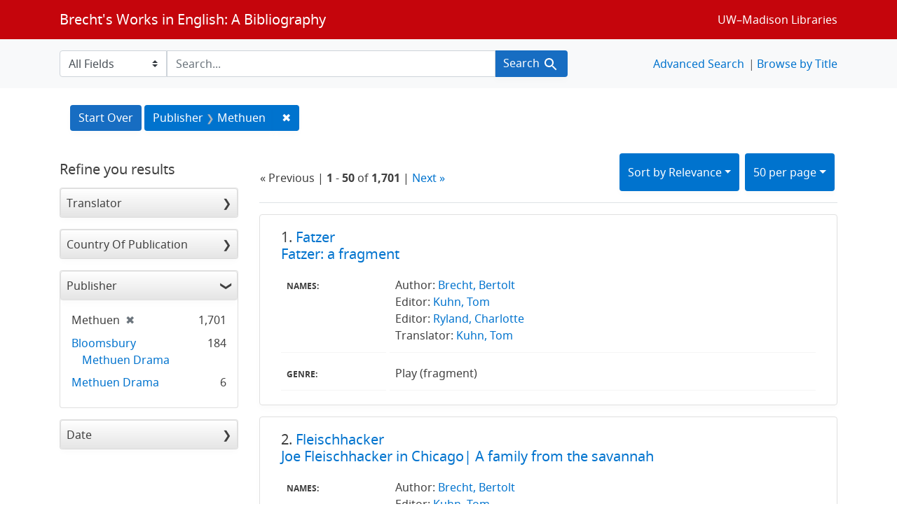

--- FILE ---
content_type: text/html; charset=utf-8
request_url: https://brechtguide.library.wisc.edu/?f%5Bpublisher_ssim%5D%5B%5D=Methuen&per_page=50&search_field=author_tesim&sort=score+desc%2C+date_ssim+desc%2C+title_ssi+asc
body_size: 115985
content:

<!DOCTYPE html>
<html class="no-js" lang="en">
  <head>
    <meta charset="utf-8">
    <meta http-equiv="Content-Type" content="text/html; charset=utf-8">
    <meta name="viewport" content="width=device-width, initial-scale=1, shrink-to-fit=no">

    <!-- Internet Explorer use the highest version available -->
    <meta http-equiv="X-UA-Compatible" content="IE=edge">

    <title>Publisher: Methuen - Brecht&#39;s Works in English: A Bibliography Search Results</title>
    <link href="https://brechtguide.library.wisc.edu/catalog/opensearch.xml" title="Brecht&#39;s Works in English: A Bibliography" type="application/opensearchdescription+xml" rel="search" />
    <link rel="shortcut icon" type="image/x-icon" href="/assets/favicon-c706bf580891af91f8e187e953cf4daed10e1f2df0e20e627f3729c77d0cbc53.ico" />
    <link rel="stylesheet" media="all" href="/assets/application-21a6570342b62f1391484b2b3d506adec6ba0149c76baceb16ada2ea3845b0e0.css" />
    <script src="/assets/application-220615cab4832e05f3137aa72c8ce30902b613d5179c5d263e619643522208a6.js"></script>

    <meta name="csrf-param" content="authenticity_token" />
<meta name="csrf-token" content="KktR0pIq/d6FnT8NW3tLG5pf0lJz0FrNoqxcRaCNy96JXqlPlB8fCnYYjWOz0pnx8/YIzUuH31AL/rR+Cdq7AA==" />
      <meta name="totalResults" content="1701" />
<meta name="startIndex" content="0" />
<meta name="itemsPerPage" content="50" />

  <link rel="alternate" type="application/rss+xml" title="RSS for results" href="/catalog.rss?f%5Bpublisher_ssim%5D%5B%5D=Methuen&amp;per_page=50&amp;search_field=author_tesim&amp;sort=score+desc%2C+date_ssim+desc%2C+title_ssi+asc" />
  <link rel="alternate" type="application/atom+xml" title="Atom for results" href="/catalog.atom?f%5Bpublisher_ssim%5D%5B%5D=Methuen&amp;per_page=50&amp;search_field=author_tesim&amp;sort=score+desc%2C+date_ssim+desc%2C+title_ssi+asc" />
  <link rel="alternate" type="application/json" title="JSON" href="/catalog.json?f%5Bpublisher_ssim%5D%5B%5D=Methuen&amp;per_page=50&amp;search_field=author_tesim&amp;sort=score+desc%2C+date_ssim+desc%2C+title_ssi+asc" />

  </head>
  <body class="blacklight-catalog blacklight-catalog-index">
    <nav id="skip-link" role="navigation" aria-label="Skip links">
      <a class="element-invisible element-focusable rounded-bottom py-2 px-3" data-turbolinks="false" href="#search_field">Skip to search</a>
      <a class="element-invisible element-focusable rounded-bottom py-2 px-3" data-turbolinks="false" href="#main-container">Skip to main content</a>
          <a class="element-invisible element-focusable rounded-bottom py-2 px-3" data-turbolinks="false" href="#documents">Skip to first result</a>

    </nav>
    <nav class="navbar navbar-expand-md navbar-dark bg-dark topbar" role="navigation">
  <div class="container">
    <a class="mb-0 navbar-brand" href="/">Brecht&#39;s Works in English: A Bibliography</a>
    <button class="navbar-toggler navbar-toggler-right" type="button" data-toggle="collapse" data-target="#user-util-collapse" aria-controls="user-util-collapse" aria-expanded="false" aria-label="Toggle navigation">
      <span class="navbar-toggler-icon"></span>
    </button>

    <div class="collapse navbar-collapse justify-content-md-end" id="user-util-collapse">
      <!--Left blank to remove login button-->
    <a class="nav_links" href="https://www.library.wisc.edu/">UW&ndash;Madison Libraries</a></li>

    </div>
  </div>
</nav>

<div class="navbar-search navbar navbar-light bg-light" role="navigation">
  <div class="container">
    <form class="search-query-form" role="search" action="https://brechtguide.library.wisc.edu/" accept-charset="UTF-8" method="get"><input name="utf8" type="hidden" value="&#x2713;" />
  <input type="hidden" name="f[publisher_ssim][]" value="Methuen" />
<input type="hidden" name="per_page" value="50" />
<input type="hidden" name="sort" value="score desc, date_ssim desc, title_ssi asc" />
    <label for="search_field" class="sr-only">Search in</label>
  <div class="input-group">
        <select name="search_field" id="search_field" title="Targeted search options" class="custom-select search-field"><option value="all_fields">All Fields</option>
<option value="title">Title</option>
<option value="name">Name</option>
<option value="genre">Genre</option></select>

    <label for="q" class="sr-only">search for</label>
    <input type="text" name="q" id="q" placeholder="Search..." class="search-q q form-control rounded-0" data-autocomplete-enabled="true" data-autocomplete-path="/catalog/suggest" />

    <span class="input-group-append">
      <button type="submit" class="btn btn-primary search-btn" id="search">
        <span class="submit-search-text">Search</span>
        <span class="blacklight-icons blacklight-icon-search" aria-hidden="true"><?xml version="1.0"?>
<svg width="24" height="24" viewBox="0 0 24 24" aria-label="Search" role="img">
  <title>Search</title>
  <path fill="none" d="M0 0h24v24H0V0z"/>
  <path d="M15.5 14h-.79l-.28-.27C15.41 12.59 16 11.11 16 9.5 16 5.91 13.09 3 9.5 3S3 5.91 3 9.5 5.91 16 9.5 16c1.61 0 3.09-.59 4.23-1.57l.27.28v.79l5 4.99L20.49 19l-4.99-5zm-6 0C7.01 14 5 11.99 5 9.5S7.01 5 9.5 5 14 7.01 14 9.5 11.99 14 9.5 14z"/>
</svg>
</span>
      </button>
    </span>
  </div>
</form>


<nav class="nav_links">
  <li><a href="/advanced?f%5Bpublisher_ssim%5D%5B%5D=Methuen&amp;per_page=50&amp;search_field=author_tesim&amp;sort=score+desc%2C+date_ssim+desc%2C+title_ssi+asc">Advanced Search</a></li>
  <li><a href="/?utf8=✓&amp;search_field=all_fields&amp;q=">Browse by Title</a></li>
</nav>


  </div>
</div>


  <main id="main-container" class="container" role="main" aria-label="Main content">
      <h1 class="sr-only visually-hidden top-content-title">Search</h1>

      <div id="appliedParams" class="clearfix constraints-container">
      <h2 class="sr-only visually-hidden">Search Constraints</h2>

      <a class="catalog_startOverLink btn btn-primary" href="/">Start Over</a>

      <span class="constraints-label sr-only visually-hidden">You searched for:</span>
      
<span class="btn-group applied-filter constraint filter filter-publisher_ssim">
  <span class="constraint-value btn btn-outline-secondary">
      <span class="filter-name">Publisher</span>
      <span class="filter-value" title="Methuen">Methuen</span>
  </span>
    <a class="btn btn-outline-secondary remove" href="/?per_page=50&amp;search_field=author_tesim&amp;sort=score+desc%2C+date_ssim+desc%2C+title_ssi+asc">
      <span class="remove-icon" aria-hidden="true">✖</span>
      <span class="sr-only visually-hidden">
        Remove constraint Publisher: Methuen
      </span>
</a></span>


    </div>



    <div class="row">
  <div class="col-md-12">
    <div id="main-flashes">
      <div class="flash_messages">
    
    
    
    
</div>

    </div>
  </div>
</div>


    <div class="row">
          <section id="content" class="col-lg-9 order-last" aria-label="search results">
      
  





<div id="sortAndPerPage" class="sort-pagination d-md-flex justify-content-between" role="navigation" aria-label="Results navigation">
  <section class="pagination">
        <div class="page-links">
      &laquo; Previous | 
      <span class="page-entries">
        <strong>1</strong> - <strong>50</strong> of <strong>1,701</strong>
      </span> | 
      <a rel="next" href="/?f%5Bpublisher_ssim%5D%5B%5D=Methuen&amp;page=2&amp;per_page=50&amp;search_field=author_tesim&amp;sort=score+desc%2C+date_ssim+desc%2C+title_ssi+asc">Next &raquo;</a>

    </div>

</section>

  <div class="search-widgets">
          <div id="sort-dropdown" class="btn-group sort-dropdown">
  <button name="button" type="submit" class="btn btn-outline-secondary dropdown-toggle" aria-expanded="false" data-toggle="dropdown" data-bs-toggle="dropdown">Sort<span class="d-none d-sm-inline"> by Relevance</span><span class="caret"></span></button>

  <div class="dropdown-menu" role="menu">
      <a class="dropdown-item active" role="menuitem" aria-current="page" href="/?f%5Bpublisher_ssim%5D%5B%5D=Methuen&amp;per_page=50&amp;search_field=author_tesim&amp;sort=score+desc%2C+date_ssim+desc%2C+title_ssi+asc">Relevance</a>
      <a class="dropdown-item " role="menuitem" href="/?f%5Bpublisher_ssim%5D%5B%5D=Methuen&amp;per_page=50&amp;search_field=author_tesim&amp;sort=date_ssim+desc%2C+title_ssi+asc">Date</a>
      <a class="dropdown-item " role="menuitem" href="/?f%5Bpublisher_ssim%5D%5B%5D=Methuen&amp;per_page=50&amp;search_field=author_tesim&amp;sort=title_ssi+asc%2C+date_ssim+desc">Title</a>
  </div>
</div>



          <span class="sr-only visually-hidden">Number of results to display per page</span>
  <div id="per_page-dropdown" class="btn-group per_page-dropdown">
  <button name="button" type="submit" class="btn btn-outline-secondary dropdown-toggle" aria-expanded="false" data-toggle="dropdown" data-bs-toggle="dropdown">50<span class="sr-only visually-hidden"> per page</span><span class="d-none d-sm-inline"> per page</span><span class="caret"></span></button>

  <div class="dropdown-menu" role="menu">
      <a class="dropdown-item " role="menuitem" href="/?f%5Bpublisher_ssim%5D%5B%5D=Methuen&amp;per_page=10&amp;search_field=author_tesim&amp;sort=score+desc%2C+date_ssim+desc%2C+title_ssi+asc">10<span class="sr-only visually-hidden"> per page</span></a>
      <a class="dropdown-item " role="menuitem" href="/?f%5Bpublisher_ssim%5D%5B%5D=Methuen&amp;per_page=20&amp;search_field=author_tesim&amp;sort=score+desc%2C+date_ssim+desc%2C+title_ssi+asc">20<span class="sr-only visually-hidden"> per page</span></a>
      <a class="dropdown-item active" role="menuitem" aria-current="page" href="/?f%5Bpublisher_ssim%5D%5B%5D=Methuen&amp;per_page=50&amp;search_field=author_tesim&amp;sort=score+desc%2C+date_ssim+desc%2C+title_ssi+asc">50<span class="sr-only visually-hidden"> per page</span></a>
      <a class="dropdown-item " role="menuitem" href="/?f%5Bpublisher_ssim%5D%5B%5D=Methuen&amp;per_page=100&amp;search_field=author_tesim&amp;sort=score+desc%2C+date_ssim+desc%2C+title_ssi+asc">100<span class="sr-only visually-hidden"> per page</span></a>
  </div>
</div>


        

</div>
</div>


<h2 class="sr-only visually-hidden">Search Results</h2>

  <div id="documents" class="documents-list">
  <article data-document-id="03965" data-document-counter="1" itemscope="itemscope" itemtype="http://schema.org/Thing" class="blacklight-citation document document-position-1">
  
        <header class="documentHeader row">

  <h3 class="index_title document-title-heading col-sm-9 col-lg-10">
      <span class="document-counter">
        1. 
      </span>
    <a data-context-href="/catalog/03965/track?counter=1&amp;document_id=03965&amp;per_page=50&amp;search_id=59211874" href="/catalog/03965">Fatzer<br/>Fatzer: a fragment</a>
  </h3>

      <div class="index-document-functions col-sm-3 col-lg-2">
        <!--Left blank to remove bookmark forms in search results-->


</div>

</header>


<dl class="document-metadata dl-invert row">
    <dt class="blacklight-names_display_tesim col-md-3">    Names:
</dt>
  <dd class="col-md-9 blacklight-names_display_tesim">    Author: <a href="/?utf8=✓&search_field=author_tesim&q=&quot;+Brecht%2C+Bertolt&quot;"> Brecht, Bertolt</a><br>Editor: <a href="/?utf8=✓&search_field=author_tesim&q=&quot;+Kuhn%2C+Tom&quot;"> Kuhn, Tom</a><br>Editor: <a href="/?utf8=✓&search_field=author_tesim&q=&quot;+Ryland%2C+Charlotte&quot;"> Ryland, Charlotte</a><br>Translator: <a href="/?utf8=✓&search_field=author_tesim&q=&quot;+Kuhn%2C+Tom&quot;"> Kuhn, Tom</a><br>
</dd>

    <dt class="blacklight-genre_tesim col-md-3">    Genre:
</dt>
  <dd class="col-md-9 blacklight-genre_tesim">    Play (fragment)
</dd>

</dl>



  
</article><article data-document-id="03964" data-document-counter="2" itemscope="itemscope" itemtype="http://schema.org/Thing" class="blacklight-citation document document-position-2">
  
        <header class="documentHeader row">

  <h3 class="index_title document-title-heading col-sm-9 col-lg-10">
      <span class="document-counter">
        2. 
      </span>
    <a data-context-href="/catalog/03964/track?counter=2&amp;document_id=03964&amp;per_page=50&amp;search_id=59211874" href="/catalog/03964">Fleischhacker<br/>Joe Fleischhacker in Chicago| A family from the savannah</a>
  </h3>

      <div class="index-document-functions col-sm-3 col-lg-2">
        <!--Left blank to remove bookmark forms in search results-->


</div>

</header>


<dl class="document-metadata dl-invert row">
    <dt class="blacklight-names_display_tesim col-md-3">    Names:
</dt>
  <dd class="col-md-9 blacklight-names_display_tesim">    Author: <a href="/?utf8=✓&search_field=author_tesim&q=&quot;+Brecht%2C+Bertolt&quot;"> Brecht, Bertolt</a><br>Editor: <a href="/?utf8=✓&search_field=author_tesim&q=&quot;+Kuhn%2C+Tom&quot;"> Kuhn, Tom</a><br>Editor: <a href="/?utf8=✓&search_field=author_tesim&q=&quot;+Ryland%2C+Charlotte&quot;"> Ryland, Charlotte</a><br>Translator: <a href="/?utf8=✓&search_field=author_tesim&q=&quot;+von+Held%2C+Phoebe&quot;"> von Held, Phoebe</a><br>Translator: <a href="/?utf8=✓&search_field=author_tesim&q=&quot;+Rothe%2C+Matthias&quot;"> Rothe, Matthias</a><br>
</dd>

    <dt class="blacklight-genre_tesim col-md-3">    Genre:
</dt>
  <dd class="col-md-9 blacklight-genre_tesim">    Play (fragment)
</dd>

</dl>



  
</article><article data-document-id="03969" data-document-counter="3" itemscope="itemscope" itemtype="http://schema.org/Thing" class="blacklight-citation document document-position-3">
  
        <header class="documentHeader row">

  <h3 class="index_title document-title-heading col-sm-9 col-lg-10">
      <span class="document-counter">
        3. 
      </span>
    <a data-context-href="/catalog/03969/track?counter=3&amp;document_id=03969&amp;per_page=50&amp;search_id=59211874" href="/catalog/03969">Garbe / Büsching</a>
  </h3>

      <div class="index-document-functions col-sm-3 col-lg-2">
        <!--Left blank to remove bookmark forms in search results-->


</div>

</header>


<dl class="document-metadata dl-invert row">
    <dt class="blacklight-names_display_tesim col-md-3">    Names:
</dt>
  <dd class="col-md-9 blacklight-names_display_tesim">    Author: <a href="/?utf8=✓&search_field=author_tesim&q=&quot;+Brecht%2C+Bertolt&quot;"> Brecht, Bertolt</a><br>Author: <a href="/?utf8=✓&search_field=author_tesim&q=&quot;+R%C3%BClicke%2C+K%C3%A4the&quot;"> Rülicke, Käthe</a><br>Editor: <a href="/?utf8=✓&search_field=author_tesim&q=&quot;+Kuhn%2C+Tom&quot;"> Kuhn, Tom</a><br>Editor: <a href="/?utf8=✓&search_field=author_tesim&q=&quot;+Ryland%2C+Charlotte&quot;"> Ryland, Charlotte</a><br>Translator: <a href="/?utf8=✓&search_field=author_tesim&q=&quot;+Silberman%2C+Marc&quot;"> Silberman, Marc</a><br>
</dd>

    <dt class="blacklight-genre_tesim col-md-3">    Genre:
</dt>
  <dd class="col-md-9 blacklight-genre_tesim">    Play (fragment)
</dd>

</dl>



  
</article><article data-document-id="04496" data-document-counter="4" itemscope="itemscope" itemtype="http://schema.org/Thing" class="blacklight-citation document document-position-4">
  
        <header class="documentHeader row">

  <h3 class="index_title document-title-heading col-sm-9 col-lg-10">
      <span class="document-counter">
        4. 
      </span>
    <a data-context-href="/catalog/04496/track?counter=4&amp;document_id=04496&amp;per_page=50&amp;search_id=59211874" href="/catalog/04496">Refugee conversations</a>
  </h3>

      <div class="index-document-functions col-sm-3 col-lg-2">
        <!--Left blank to remove bookmark forms in search results-->


</div>

</header>


<dl class="document-metadata dl-invert row">
    <dt class="blacklight-names_display_tesim col-md-3">    Names:
</dt>
  <dd class="col-md-9 blacklight-names_display_tesim">    Author: <a href="/?utf8=✓&search_field=author_tesim&q=&quot;+Brecht%2C+Bertolt&quot;"> Brecht, Bertolt</a><br>Editor: <a href="/?utf8=✓&search_field=author_tesim&q=&quot;+Kuhn%2C+Tom&quot;"> Kuhn, Tom</a><br>Translator: <a href="/?utf8=✓&search_field=author_tesim&q=&quot;+Fursland%2C+Romy&quot;"> Fursland, Romy</a><br>
</dd>

    <dt class="blacklight-genre_tesim col-md-3">    Genre:
</dt>
  <dd class="col-md-9 blacklight-genre_tesim">    Dialogues
</dd>

</dl>



  
</article><article data-document-id="03968" data-document-counter="5" itemscope="itemscope" itemtype="http://schema.org/Thing" class="blacklight-citation document document-position-5">
  
        <header class="documentHeader row">

  <h3 class="index_title document-title-heading col-sm-9 col-lg-10">
      <span class="document-counter">
        5. 
      </span>
    <a data-context-href="/catalog/03968/track?counter=5&amp;document_id=03968&amp;per_page=50&amp;search_id=59211874" href="/catalog/03968">The Judith of Shimoda</a>
  </h3>

      <div class="index-document-functions col-sm-3 col-lg-2">
        <!--Left blank to remove bookmark forms in search results-->


</div>

</header>


<dl class="document-metadata dl-invert row">
    <dt class="blacklight-names_display_tesim col-md-3">    Names:
</dt>
  <dd class="col-md-9 blacklight-names_display_tesim">    Author: <a href="/?utf8=✓&search_field=author_tesim&q=&quot;+Brecht%2C+Bertolt&quot;"> Brecht, Bertolt</a><br>Author: <a href="/?utf8=✓&search_field=author_tesim&q=&quot;+Wuolijoki%2C+Hella&quot;"> Wuolijoki, Hella</a><br>Author: <a href="/?utf8=✓&search_field=author_tesim&q=&quot;+Yuzo%2C+Yamamoto&quot;"> Yuzo, Yamamoto</a><br>Editor: <a href="/?utf8=✓&search_field=author_tesim&q=&quot;+Kuhn%2C+Tom&quot;"> Kuhn, Tom</a><br>Editor: <a href="/?utf8=✓&search_field=author_tesim&q=&quot;+Ryland%2C+Charlotte&quot;"> Ryland, Charlotte</a><br>Translator: <a href="/?utf8=✓&search_field=author_tesim&q=&quot;+Wessendorf%2C+Markus&quot;"> Wessendorf, Markus</a><br><a href="/?utf8=✓&search_field=author_tesim&q=&quot;Translator%3A+Neureuter%2C+Hans+Peter%3A+Editor&quot;">Translator: Neureuter, Hans Peter: Editor</a><br>
</dd>

    <dt class="blacklight-genre_tesim col-md-3">    Genre:
</dt>
  <dd class="col-md-9 blacklight-genre_tesim">    Play (fragment)
</dd>

</dl>



  
</article><article data-document-id="03966" data-document-counter="6" itemscope="itemscope" itemtype="http://schema.org/Thing" class="blacklight-citation document document-position-6">
  
        <header class="documentHeader row">

  <h3 class="index_title document-title-heading col-sm-9 col-lg-10">
      <span class="document-counter">
        6. 
      </span>
    <a data-context-href="/catalog/03966/track?counter=6&amp;document_id=03966&amp;per_page=50&amp;search_id=59211874" href="/catalog/03966">The bread store<br/>The breadshop</a>
  </h3>

      <div class="index-document-functions col-sm-3 col-lg-2">
        <!--Left blank to remove bookmark forms in search results-->


</div>

</header>


<dl class="document-metadata dl-invert row">
    <dt class="blacklight-names_display_tesim col-md-3">    Names:
</dt>
  <dd class="col-md-9 blacklight-names_display_tesim">    Author: <a href="/?utf8=✓&search_field=author_tesim&q=&quot;+Brecht%2C+Bertolt&quot;"> Brecht, Bertolt</a><br>Editor: <a href="/?utf8=✓&search_field=author_tesim&q=&quot;+Kuhn%2C+Tom&quot;"> Kuhn, Tom</a><br>Editor: <a href="/?utf8=✓&search_field=author_tesim&q=&quot;+Ryland%2C+Charlotte&quot;"> Ryland, Charlotte</a><br>Translator: <a href="/?utf8=✓&search_field=author_tesim&q=&quot;+Silberman%2C+Marc&quot;"> Silberman, Marc</a><br>Translator: <a href="/?utf8=✓&search_field=author_tesim&q=&quot;+Hill%2C+Victoria&quot;"> Hill, Victoria</a><br>
</dd>

    <dt class="blacklight-genre_tesim col-md-3">    Genre:
</dt>
  <dd class="col-md-9 blacklight-genre_tesim">    Play (fragment)
</dd>

</dl>



  
</article><article data-document-id="03967" data-document-counter="7" itemscope="itemscope" itemtype="http://schema.org/Thing" class="blacklight-citation document document-position-7">
  
        <header class="documentHeader row">

  <h3 class="index_title document-title-heading col-sm-9 col-lg-10">
      <span class="document-counter">
        7. 
      </span>
    <a data-context-href="/catalog/03967/track?counter=7&amp;document_id=03967&amp;per_page=50&amp;search_id=59211874" href="/catalog/03967">The real life of Jacob Trotalong</a>
  </h3>

      <div class="index-document-functions col-sm-3 col-lg-2">
        <!--Left blank to remove bookmark forms in search results-->


</div>

</header>


<dl class="document-metadata dl-invert row">
    <dt class="blacklight-names_display_tesim col-md-3">    Names:
</dt>
  <dd class="col-md-9 blacklight-names_display_tesim">    Author: <a href="/?utf8=✓&search_field=author_tesim&q=&quot;+Brecht%2C+Bertolt&quot;"> Brecht, Bertolt</a><br>Author: <a href="/?utf8=✓&search_field=author_tesim&q=&quot;+Steffin%2C+Margarete%2C+1908-1941&quot;"> Steffin, Margarete, 1908-1941</a><br>Editor: <a href="/?utf8=✓&search_field=author_tesim&q=&quot;+Kuhn%2C+Tom&quot;"> Kuhn, Tom</a><br>Editor: <a href="/?utf8=✓&search_field=author_tesim&q=&quot;+Ryland%2C+Charlotte&quot;"> Ryland, Charlotte</a><br>Translator: <a href="/?utf8=✓&search_field=author_tesim&q=&quot;+Ryland%2C+Charlotte&quot;"> Ryland, Charlotte</a><br>
</dd>

    <dt class="blacklight-genre_tesim col-md-3">    Genre:
</dt>
  <dd class="col-md-9 blacklight-genre_tesim">    Play (fragment)
</dd>

</dl>



  
</article><article data-document-id="04498" data-document-counter="8" itemscope="itemscope" itemtype="http://schema.org/Thing" class="blacklight-citation document document-position-8">
  
        <header class="documentHeader row">

  <h3 class="index_title document-title-heading col-sm-9 col-lg-10">
      <span class="document-counter">
        8. 
      </span>
    <a data-context-href="/catalog/04498/track?counter=8&amp;document_id=04498&amp;per_page=50&amp;search_id=59211874" href="/catalog/04498">The resistable rise of Arturo Ui</a>
  </h3>

      <div class="index-document-functions col-sm-3 col-lg-2">
        <!--Left blank to remove bookmark forms in search results-->


</div>

</header>


<dl class="document-metadata dl-invert row">
    <dt class="blacklight-names_display_tesim col-md-3">    Names:
</dt>
  <dd class="col-md-9 blacklight-names_display_tesim">    Author: <a href="/?utf8=✓&search_field=author_tesim&q=&quot;+Brecht%2C+Bertolt&quot;"> Brecht, Bertolt</a><br><a href="/?utf8=✓&search_field=author_tesim&q=&quot;Translator%3A+Norris%2C+Bruce%3A+Adaptor&quot;">Translator: Norris, Bruce: Adaptor</a><br>Translator: <a href="/?utf8=✓&search_field=author_tesim&q=&quot;+Hingley%2C+Susan&quot;"> Hingley, Susan</a><br>
</dd>

    <dt class="blacklight-genre_tesim col-md-3">    Genre:
</dt>
  <dd class="col-md-9 blacklight-genre_tesim">    Play
</dd>

</dl>



  
</article><article data-document-id="03209" data-document-counter="9" itemscope="itemscope" itemtype="http://schema.org/Thing" class="blacklight-citation document document-position-9">
  
        <header class="documentHeader row">

  <h3 class="index_title document-title-heading col-sm-9 col-lg-10">
      <span class="document-counter">
        9. 
      </span>
    <a data-context-href="/catalog/03209/track?counter=9&amp;document_id=03209&amp;per_page=50&amp;search_id=59211874" href="/catalog/03209">Me-ti. Book of Interventions in the Flow of Things</a>
  </h3>

      <div class="index-document-functions col-sm-3 col-lg-2">
        <!--Left blank to remove bookmark forms in search results-->


</div>

</header>


<dl class="document-metadata dl-invert row">
    <dt class="blacklight-names_display_tesim col-md-3">    Names:
</dt>
  <dd class="col-md-9 blacklight-names_display_tesim">    Author: <a href="/?utf8=✓&search_field=author_tesim&q=&quot;+Brecht%2C+Bertolt&quot;"> Brecht, Bertolt</a><br>Editor: <a href="/?utf8=✓&search_field=author_tesim&q=&quot;+Tatlow%2C+Antony&quot;"> Tatlow, Antony</a><br>Translator: <a href="/?utf8=✓&search_field=author_tesim&q=&quot;+Tatolow%2C+Antony&quot;"> Tatolow, Antony</a><br>
</dd>

    <dt class="blacklight-genre_tesim col-md-3">    Genre:
</dt>
  <dd class="col-md-9 blacklight-genre_tesim">    dialogues, aphorisms, stories, notes
</dd>

    <dt class="blacklight-publication_info_tesim col-md-3">    Publication Info:
</dt>
  <dd class="col-md-9 blacklight-publication_info_tesim">    London : Bloomsbury Methuen, 2016
</dd>

</dl>



  
</article><article data-document-id="03210" data-document-counter="10" itemscope="itemscope" itemtype="http://schema.org/Thing" class="blacklight-citation document document-position-10">
  
        <header class="documentHeader row">

  <h3 class="index_title document-title-heading col-sm-9 col-lg-10">
      <span class="document-counter">
        10. 
      </span>
    <a data-context-href="/catalog/03210/track?counter=10&amp;document_id=03210&amp;per_page=50&amp;search_id=59211874" href="/catalog/03210">The Business Affairs of Mr Julius Caesar</a>
  </h3>

      <div class="index-document-functions col-sm-3 col-lg-2">
        <!--Left blank to remove bookmark forms in search results-->


</div>

</header>


<dl class="document-metadata dl-invert row">
    <dt class="blacklight-names_display_tesim col-md-3">    Names:
</dt>
  <dd class="col-md-9 blacklight-names_display_tesim">    Author: <a href="/?utf8=✓&search_field=author_tesim&q=&quot;+Brecht%2C+Bertolt&quot;"> Brecht, Bertolt</a><br>Editor: <a href="/?utf8=✓&search_field=author_tesim&q=&quot;+Phelan%2C+Anthony&quot;"> Phelan, Anthony</a><br>Translator: <a href="/?utf8=✓&search_field=author_tesim&q=&quot;+Osborne%2C+John&quot;"> Osborne, John</a><br>
</dd>

    <dt class="blacklight-genre_tesim col-md-3">    Genre:
</dt>
  <dd class="col-md-9 blacklight-genre_tesim">    Prose (fragment)
</dd>

    <dt class="blacklight-publication_info_tesim col-md-3">    Publication Info:
</dt>
  <dd class="col-md-9 blacklight-publication_info_tesim">    London : Bloomsbury Methuen, 2016
</dd>

</dl>



  
</article><article data-document-id="03046" data-document-counter="11" itemscope="itemscope" itemtype="http://schema.org/Thing" class="blacklight-citation document document-position-11">
  
        <header class="documentHeader row">

  <h3 class="index_title document-title-heading col-sm-9 col-lg-10">
      <span class="document-counter">
        11. 
      </span>
    <a data-context-href="/catalog/03046/track?counter=11&amp;document_id=03046&amp;per_page=50&amp;search_id=59211874" href="/catalog/03046">A Detour</a>
  </h3>

      <div class="index-document-functions col-sm-3 col-lg-2">
        <!--Left blank to remove bookmark forms in search results-->


</div>

</header>


<dl class="document-metadata dl-invert row">
    <dt class="blacklight-names_display_tesim col-md-3">    Names:
</dt>
  <dd class="col-md-9 blacklight-names_display_tesim">    Author: <a href="/?utf8=✓&search_field=author_tesim&q=&quot;+Brecht%2C+Bertolt&quot;"> Brecht, Bertolt</a><br>Editor: <a href="/?utf8=✓&search_field=author_tesim&q=&quot;+Silberman%2C+Marc&quot;"> Silberman, Marc</a><br>Editor: <a href="/?utf8=✓&search_field=author_tesim&q=&quot;+Giles%2C+Steve&quot;"> Giles, Steve</a><br>Editor: <a href="/?utf8=✓&search_field=author_tesim&q=&quot;+Kuhn%2C+Tom&quot;"> Kuhn, Tom</a><br>Translator: <a href="/?utf8=✓&search_field=author_tesim&q=&quot;+Davis%2C+Jack&quot;"> Davis, Jack</a><br>Translator: <a href="/?utf8=✓&search_field=author_tesim&q=&quot;+Willett%2C+John&quot;"> Willett, John</a><br>
</dd>

    <dt class="blacklight-genre_tesim col-md-3">    Genre:
</dt>
  <dd class="col-md-9 blacklight-genre_tesim">    Essay
</dd>

</dl>



  
</article><article data-document-id="03042" data-document-counter="12" itemscope="itemscope" itemtype="http://schema.org/Thing" class="blacklight-citation document document-position-12">
  
        <header class="documentHeader row">

  <h3 class="index_title document-title-heading col-sm-9 col-lg-10">
      <span class="document-counter">
        12. 
      </span>
    <a data-context-href="/catalog/03042/track?counter=12&amp;document_id=03042&amp;per_page=50&amp;search_id=59211874" href="/catalog/03042">A Few Thoughts on the Stanislavsky Conference</a>
  </h3>

      <div class="index-document-functions col-sm-3 col-lg-2">
        <!--Left blank to remove bookmark forms in search results-->


</div>

</header>


<dl class="document-metadata dl-invert row">
    <dt class="blacklight-names_display_tesim col-md-3">    Names:
</dt>
  <dd class="col-md-9 blacklight-names_display_tesim">    Author: <a href="/?utf8=✓&search_field=author_tesim&q=&quot;+Brecht%2C+Bertolt&quot;"> Brecht, Bertolt</a><br>Editor: <a href="/?utf8=✓&search_field=author_tesim&q=&quot;+Silberman%2C+Marc&quot;"> Silberman, Marc</a><br>Editor: <a href="/?utf8=✓&search_field=author_tesim&q=&quot;+Giles%2C+Steve&quot;"> Giles, Steve</a><br>Editor: <a href="/?utf8=✓&search_field=author_tesim&q=&quot;+Kuhn%2C+Tom&quot;"> Kuhn, Tom</a><br>Translator: <a href="/?utf8=✓&search_field=author_tesim&q=&quot;+Imbrigotta%2C+Kristopher&quot;"> Imbrigotta, Kristopher</a><br>
</dd>

    <dt class="blacklight-genre_tesim col-md-3">    Genre:
</dt>
  <dd class="col-md-9 blacklight-genre_tesim">    Essay
</dd>

</dl>



  
</article><article data-document-id="02979" data-document-counter="13" itemscope="itemscope" itemtype="http://schema.org/Thing" class="blacklight-citation document document-position-13">
  
        <header class="documentHeader row">

  <h3 class="index_title document-title-heading col-sm-9 col-lg-10">
      <span class="document-counter">
        13. 
      </span>
    <a data-context-href="/catalog/02979/track?counter=13&amp;document_id=02979&amp;per_page=50&amp;search_id=59211874" href="/catalog/02979">A Reckoning</a>
  </h3>

      <div class="index-document-functions col-sm-3 col-lg-2">
        <!--Left blank to remove bookmark forms in search results-->


</div>

</header>


<dl class="document-metadata dl-invert row">
    <dt class="blacklight-names_display_tesim col-md-3">    Names:
</dt>
  <dd class="col-md-9 blacklight-names_display_tesim">    Author: <a href="/?utf8=✓&search_field=author_tesim&q=&quot;+Brecht%2C+Bertolt&quot;"> Brecht, Bertolt</a><br>Editor: <a href="/?utf8=✓&search_field=author_tesim&q=&quot;+Silberman%2C+Marc&quot;"> Silberman, Marc</a><br>Editor: <a href="/?utf8=✓&search_field=author_tesim&q=&quot;+Giles%2C+Steve&quot;"> Giles, Steve</a><br>Editor: <a href="/?utf8=✓&search_field=author_tesim&q=&quot;+Kuhn%2C+Tom&quot;"> Kuhn, Tom</a><br>Translator: <a href="/?utf8=✓&search_field=author_tesim&q=&quot;+Fursland%2C+Romy&quot;"> Fursland, Romy</a><br>Translator: <a href="/?utf8=✓&search_field=author_tesim&q=&quot;+Willett%2C+John&quot;"> Willett, John</a><br>
</dd>

    <dt class="blacklight-genre_tesim col-md-3">    Genre:
</dt>
  <dd class="col-md-9 blacklight-genre_tesim">    Essay
</dd>

</dl>



  
</article><article data-document-id="03005" data-document-counter="14" itemscope="itemscope" itemtype="http://schema.org/Thing" class="blacklight-citation document document-position-14">
  
        <header class="documentHeader row">

  <h3 class="index_title document-title-heading col-sm-9 col-lg-10">
      <span class="document-counter">
        14. 
      </span>
    <a data-context-href="/catalog/03005/track?counter=14&amp;document_id=03005&amp;per_page=50&amp;search_id=59211874" href="/catalog/03005">A Short, Private Lecture for My Friend Max Gorelik</a>
  </h3>

      <div class="index-document-functions col-sm-3 col-lg-2">
        <!--Left blank to remove bookmark forms in search results-->


</div>

</header>


<dl class="document-metadata dl-invert row">
    <dt class="blacklight-names_display_tesim col-md-3">    Names:
</dt>
  <dd class="col-md-9 blacklight-names_display_tesim">    Author: <a href="/?utf8=✓&search_field=author_tesim&q=&quot;+Brecht%2C+Bertolt&quot;"> Brecht, Bertolt</a><br>Editor: <a href="/?utf8=✓&search_field=author_tesim&q=&quot;+Silberman%2C+Marc&quot;"> Silberman, Marc</a><br>Editor: <a href="/?utf8=✓&search_field=author_tesim&q=&quot;+Giles%2C+Steve&quot;"> Giles, Steve</a><br>Editor: <a href="/?utf8=✓&search_field=author_tesim&q=&quot;+Kuhn%2C+Tom&quot;"> Kuhn, Tom</a><br>Translator: <a href="/?utf8=✓&search_field=author_tesim&q=&quot;+Silberman%2C+Marc&quot;"> Silberman, Marc</a><br>Translator: <a href="/?utf8=✓&search_field=author_tesim&q=&quot;+Willett%2C+John&quot;"> Willett, John</a><br>
</dd>

    <dt class="blacklight-genre_tesim col-md-3">    Genre:
</dt>
  <dd class="col-md-9 blacklight-genre_tesim">    Essay
</dd>

</dl>



  
</article><article data-document-id="03047" data-document-counter="15" itemscope="itemscope" itemtype="http://schema.org/Thing" class="blacklight-citation document document-position-15">
  
        <header class="documentHeader row">

  <h3 class="index_title document-title-heading col-sm-9 col-lg-10">
      <span class="document-counter">
        15. 
      </span>
    <a data-context-href="/catalog/03047/track?counter=15&amp;document_id=03047&amp;per_page=50&amp;search_id=59211874" href="/catalog/03047">Another Case of Applied Dialectic </a>
  </h3>

      <div class="index-document-functions col-sm-3 col-lg-2">
        <!--Left blank to remove bookmark forms in search results-->


</div>

</header>


<dl class="document-metadata dl-invert row">
    <dt class="blacklight-names_display_tesim col-md-3">    Names:
</dt>
  <dd class="col-md-9 blacklight-names_display_tesim">    Author: <a href="/?utf8=✓&search_field=author_tesim&q=&quot;+Brecht%2C+Bertolt&quot;"> Brecht, Bertolt</a><br>Editor: <a href="/?utf8=✓&search_field=author_tesim&q=&quot;+Silberman%2C+Marc&quot;"> Silberman, Marc</a><br>Editor: <a href="/?utf8=✓&search_field=author_tesim&q=&quot;+Giles%2C+Steve&quot;"> Giles, Steve</a><br>Editor: <a href="/?utf8=✓&search_field=author_tesim&q=&quot;+Kuhn%2C+Tom&quot;"> Kuhn, Tom</a><br>Translator: <a href="/?utf8=✓&search_field=author_tesim&q=&quot;+Davis%2C+Jack&quot;"> Davis, Jack</a><br>Translator: <a href="/?utf8=✓&search_field=author_tesim&q=&quot;+Willett%2C+John&quot;"> Willett, John</a><br>
</dd>

    <dt class="blacklight-genre_tesim col-md-3">    Genre:
</dt>
  <dd class="col-md-9 blacklight-genre_tesim">    Essay
</dd>

</dl>



  
</article><article data-document-id="03146" data-document-counter="16" itemscope="itemscope" itemtype="http://schema.org/Thing" class="blacklight-citation document document-position-16">
  
        <header class="documentHeader row">

  <h3 class="index_title document-title-heading col-sm-9 col-lg-10">
      <span class="document-counter">
        16. 
      </span>
    <a data-context-href="/catalog/03146/track?counter=16&amp;document_id=03146&amp;per_page=50&amp;search_id=59211874" href="/catalog/03146">Antigone Model 1948. Foreword</a>
  </h3>

      <div class="index-document-functions col-sm-3 col-lg-2">
        <!--Left blank to remove bookmark forms in search results-->


</div>

</header>


<dl class="document-metadata dl-invert row">
    <dt class="blacklight-names_display_tesim col-md-3">    Names:
</dt>
  <dd class="col-md-9 blacklight-names_display_tesim">    Author: <a href="/?utf8=✓&search_field=author_tesim&q=&quot;+Brecht%2C+Bertolt&quot;"> Brecht, Bertolt</a><br>Editor: <a href="/?utf8=✓&search_field=author_tesim&q=&quot;+Kuhn%2C+Tom&quot;"> Kuhn, Tom</a><br>Editor: <a href="/?utf8=✓&search_field=author_tesim&q=&quot;+Giles%2C+Steve&quot;"> Giles, Steve</a><br>Editor: <a href="/?utf8=✓&search_field=author_tesim&q=&quot;+Silberman%2C+Marc&quot;"> Silberman, Marc</a><br>Translator: <a href="/?utf8=✓&search_field=author_tesim&q=&quot;+Kuhn%2C+Tom&quot;"> Kuhn, Tom</a><br>Translator: <a href="/?utf8=✓&search_field=author_tesim&q=&quot;+Ryland%2C+Charlotte&quot;"> Ryland, Charlotte</a><br>
</dd>

    <dt class="blacklight-genre_tesim col-md-3">    Genre:
</dt>
  <dd class="col-md-9 blacklight-genre_tesim">    Essay
</dd>

</dl>



  
</article><article data-document-id="03148" data-document-counter="17" itemscope="itemscope" itemtype="http://schema.org/Thing" class="blacklight-citation document document-position-17">
  
        <header class="documentHeader row">

  <h3 class="index_title document-title-heading col-sm-9 col-lg-10">
      <span class="document-counter">
        17. 
      </span>
    <a data-context-href="/catalog/03148/track?counter=17&amp;document_id=03148&amp;per_page=50&amp;search_id=59211874" href="/catalog/03148">Antigone Model 1948. Prelude and Bridge to Scene 1</a>
  </h3>

      <div class="index-document-functions col-sm-3 col-lg-2">
        <!--Left blank to remove bookmark forms in search results-->


</div>

</header>


<dl class="document-metadata dl-invert row">
    <dt class="blacklight-names_display_tesim col-md-3">    Names:
</dt>
  <dd class="col-md-9 blacklight-names_display_tesim">    Author: <a href="/?utf8=✓&search_field=author_tesim&q=&quot;+Brecht%2C+Bertolt&quot;"> Brecht, Bertolt</a><br>Editor: <a href="/?utf8=✓&search_field=author_tesim&q=&quot;+Kuhn%2C+Tom&quot;"> Kuhn, Tom</a><br>Editor: <a href="/?utf8=✓&search_field=author_tesim&q=&quot;+Giles%2C+Steve&quot;"> Giles, Steve</a><br>Editor: <a href="/?utf8=✓&search_field=author_tesim&q=&quot;+Silberman%2C+Marc&quot;"> Silberman, Marc</a><br>Translator: <a href="/?utf8=✓&search_field=author_tesim&q=&quot;+Kuhn%2C+Tom&quot;"> Kuhn, Tom</a><br>Translator: <a href="/?utf8=✓&search_field=author_tesim&q=&quot;+Ryland%2C+Charlotte&quot;"> Ryland, Charlotte</a><br>
</dd>

    <dt class="blacklight-genre_tesim col-md-3">    Genre:
</dt>
  <dd class="col-md-9 blacklight-genre_tesim">    Essay
</dd>

</dl>



  
</article><article data-document-id="03027" data-document-counter="18" itemscope="itemscope" itemtype="http://schema.org/Thing" class="blacklight-citation document document-position-18">
  
        <header class="documentHeader row">

  <h3 class="index_title document-title-heading col-sm-9 col-lg-10">
      <span class="document-counter">
        18. 
      </span>
    <a data-context-href="/catalog/03027/track?counter=18&amp;document_id=03027&amp;per_page=50&amp;search_id=59211874" href="/catalog/03027">Appendices to the Short Organon</a>
  </h3>

      <div class="index-document-functions col-sm-3 col-lg-2">
        <!--Left blank to remove bookmark forms in search results-->


</div>

</header>


<dl class="document-metadata dl-invert row">
    <dt class="blacklight-names_display_tesim col-md-3">    Names:
</dt>
  <dd class="col-md-9 blacklight-names_display_tesim">    Author: <a href="/?utf8=✓&search_field=author_tesim&q=&quot;+Brecht%2C+Bertolt&quot;"> Brecht, Bertolt</a><br>Editor: <a href="/?utf8=✓&search_field=author_tesim&q=&quot;+Silberman%2C+Marc&quot;"> Silberman, Marc</a><br>Editor: <a href="/?utf8=✓&search_field=author_tesim&q=&quot;+Giles%2C+Steve&quot;"> Giles, Steve</a><br>Editor: <a href="/?utf8=✓&search_field=author_tesim&q=&quot;+Kuhn%2C+Tom&quot;"> Kuhn, Tom</a><br>Translator: <a href="/?utf8=✓&search_field=author_tesim&q=&quot;+Giles%2C+Steve&quot;"> Giles, Steve</a><br>Translator: <a href="/?utf8=✓&search_field=author_tesim&q=&quot;+Willett%2C+John&quot;"> Willett, John</a><br>
</dd>

    <dt class="blacklight-genre_tesim col-md-3">    Genre:
</dt>
  <dd class="col-md-9 blacklight-genre_tesim">    Essay
</dd>

</dl>



  
</article><article data-document-id="02954" data-document-counter="19" itemscope="itemscope" itemtype="http://schema.org/Thing" class="blacklight-citation document document-position-19">
  
        <header class="documentHeader row">

  <h3 class="index_title document-title-heading col-sm-9 col-lg-10">
      <span class="document-counter">
        19. 
      </span>
    <a data-context-href="/catalog/02954/track?counter=19&amp;document_id=02954&amp;per_page=50&amp;search_id=59211874" href="/catalog/02954">Aspects of taste in the production [to "Tutor"]</a>
  </h3>

      <div class="index-document-functions col-sm-3 col-lg-2">
        <!--Left blank to remove bookmark forms in search results-->


</div>

</header>


<dl class="document-metadata dl-invert row">
    <dt class="blacklight-names_display_tesim col-md-3">    Names:
</dt>
  <dd class="col-md-9 blacklight-names_display_tesim">    Author: <a href="/?utf8=✓&search_field=author_tesim&q=&quot;+Brecht%2C+Bertolt&quot;"> Brecht, Bertolt</a><br>Editor: <a href="/?utf8=✓&search_field=author_tesim&q=&quot;+Barnett%2C+David&quot;"> Barnett, David</a><br>Translator: <a href="/?utf8=✓&search_field=author_tesim&q=&quot;+Manheim%2C+Ralph&quot;"> Manheim, Ralph</a><br>Translator: <a href="/?utf8=✓&search_field=author_tesim&q=&quot;+Willett%2C+John&quot;"> Willett, John</a><br>
</dd>

    <dt class="blacklight-genre_tesim col-md-3">    Genre:
</dt>
  <dd class="col-md-9 blacklight-genre_tesim">    Essay
</dd>

</dl>



  
</article><article data-document-id="03019" data-document-counter="20" itemscope="itemscope" itemtype="http://schema.org/Thing" class="blacklight-citation document document-position-20">
  
        <header class="documentHeader row">

  <h3 class="index_title document-title-heading col-sm-9 col-lg-10">
      <span class="document-counter">
        20. 
      </span>
    <a data-context-href="/catalog/03019/track?counter=20&amp;document_id=03019&amp;per_page=50&amp;search_id=59211874" href="/catalog/03019">Athletic Training</a>
  </h3>

      <div class="index-document-functions col-sm-3 col-lg-2">
        <!--Left blank to remove bookmark forms in search results-->


</div>

</header>


<dl class="document-metadata dl-invert row">
    <dt class="blacklight-names_display_tesim col-md-3">    Names:
</dt>
  <dd class="col-md-9 blacklight-names_display_tesim">    Author: <a href="/?utf8=✓&search_field=author_tesim&q=&quot;+Brecht%2C+Bertolt&quot;"> Brecht, Bertolt</a><br>Editor: <a href="/?utf8=✓&search_field=author_tesim&q=&quot;+Silberman%2C+Marc&quot;"> Silberman, Marc</a><br>Editor: <a href="/?utf8=✓&search_field=author_tesim&q=&quot;+Giles%2C+Steve&quot;"> Giles, Steve</a><br>Editor: <a href="/?utf8=✓&search_field=author_tesim&q=&quot;+Kuhn%2C+Tom&quot;"> Kuhn, Tom</a><br>Translator: <a href="/?utf8=✓&search_field=author_tesim&q=&quot;+Hill%2C+Victoria&quot;"> Hill, Victoria</a><br>
</dd>

    <dt class="blacklight-genre_tesim col-md-3">    Genre:
</dt>
  <dd class="col-md-9 blacklight-genre_tesim">    Essay
</dd>

</dl>



  
</article><article data-document-id="03055" data-document-counter="21" itemscope="itemscope" itemtype="http://schema.org/Thing" class="blacklight-citation document document-position-21">
  
        <header class="documentHeader row">

  <h3 class="index_title document-title-heading col-sm-9 col-lg-10">
      <span class="document-counter">
        21. 
      </span>
    <a data-context-href="/catalog/03055/track?counter=21&amp;document_id=03055&amp;per_page=50&amp;search_id=59211874" href="/catalog/03055">Can the Present-Day World Be Reproduced by Means of Theatre?</a>
  </h3>

      <div class="index-document-functions col-sm-3 col-lg-2">
        <!--Left blank to remove bookmark forms in search results-->


</div>

</header>


<dl class="document-metadata dl-invert row">
    <dt class="blacklight-names_display_tesim col-md-3">    Names:
</dt>
  <dd class="col-md-9 blacklight-names_display_tesim">    Author: <a href="/?utf8=✓&search_field=author_tesim&q=&quot;+Brecht%2C+Bertolt&quot;"> Brecht, Bertolt</a><br>Editor: <a href="/?utf8=✓&search_field=author_tesim&q=&quot;+Silberman%2C+Marc&quot;"> Silberman, Marc</a><br>Editor: <a href="/?utf8=✓&search_field=author_tesim&q=&quot;+Giles%2C+Steve&quot;"> Giles, Steve</a><br>Editor: <a href="/?utf8=✓&search_field=author_tesim&q=&quot;+Kuhn%2C+Tom&quot;"> Kuhn, Tom</a><br>Translator: <a href="/?utf8=✓&search_field=author_tesim&q=&quot;+Silberman%2C+Marc&quot;"> Silberman, Marc</a><br>Translator: <a href="/?utf8=✓&search_field=author_tesim&q=&quot;+Willett%2C+John&quot;"> Willett, John</a><br>
</dd>

    <dt class="blacklight-genre_tesim col-md-3">    Genre:
</dt>
  <dd class="col-md-9 blacklight-genre_tesim">    Essay
</dd>

</dl>



  
</article><article data-document-id="03038" data-document-counter="22" itemscope="itemscope" itemtype="http://schema.org/Thing" class="blacklight-citation document document-position-22">
  
        <header class="documentHeader row">

  <h3 class="index_title document-title-heading col-sm-9 col-lg-10">
      <span class="document-counter">
        22. 
      </span>
    <a data-context-href="/catalog/03038/track?counter=22&amp;document_id=03038&amp;per_page=50&amp;search_id=59211874" href="/catalog/03038">Classical Status as an Intimidating Factor</a>
  </h3>

      <div class="index-document-functions col-sm-3 col-lg-2">
        <!--Left blank to remove bookmark forms in search results-->


</div>

</header>


<dl class="document-metadata dl-invert row">
    <dt class="blacklight-names_display_tesim col-md-3">    Names:
</dt>
  <dd class="col-md-9 blacklight-names_display_tesim">    Author: <a href="/?utf8=✓&search_field=author_tesim&q=&quot;+Brecht%2C+Bertolt&quot;"> Brecht, Bertolt</a><br>Editor: <a href="/?utf8=✓&search_field=author_tesim&q=&quot;+Silberman%2C+Marc&quot;"> Silberman, Marc</a><br>Editor: <a href="/?utf8=✓&search_field=author_tesim&q=&quot;+Giles%2C+Steve&quot;"> Giles, Steve</a><br>Editor: <a href="/?utf8=✓&search_field=author_tesim&q=&quot;+Kuhn%2C+Tom&quot;"> Kuhn, Tom</a><br>Translator: <a href="/?utf8=✓&search_field=author_tesim&q=&quot;+Silberman%2C+Marc&quot;"> Silberman, Marc</a><br>Translator: <a href="/?utf8=✓&search_field=author_tesim&q=&quot;+Willett%2C+John&quot;"> Willett, John</a><br>
</dd>

    <dt class="blacklight-genre_tesim col-md-3">    Genre:
</dt>
  <dd class="col-md-9 blacklight-genre_tesim">    Essay
</dd>

</dl>



  
</article><article data-document-id="03137" data-document-counter="23" itemscope="itemscope" itemtype="http://schema.org/Thing" class="blacklight-citation document document-position-23">
  
        <header class="documentHeader row">

  <h3 class="index_title document-title-heading col-sm-9 col-lg-10">
      <span class="document-counter">
        23. 
      </span>
    <a data-context-href="/catalog/03137/track?counter=23&amp;document_id=03137&amp;per_page=50&amp;search_id=59211874" href="/catalog/03137">Constructing a Role: Laughton's Galileo. A Sequence from Scene 1: Rotation of the Earth and Rotation of the Brain</a>
  </h3>

      <div class="index-document-functions col-sm-3 col-lg-2">
        <!--Left blank to remove bookmark forms in search results-->


</div>

</header>


<dl class="document-metadata dl-invert row">
    <dt class="blacklight-names_display_tesim col-md-3">    Names:
</dt>
  <dd class="col-md-9 blacklight-names_display_tesim">    Author: <a href="/?utf8=✓&search_field=author_tesim&q=&quot;+Brecht%2C+Bertolt&quot;"> Brecht, Bertolt</a><br>Editor: <a href="/?utf8=✓&search_field=author_tesim&q=&quot;+Kuhn%2C+Tom&quot;"> Kuhn, Tom</a><br>Editor: <a href="/?utf8=✓&search_field=author_tesim&q=&quot;+Giles%2C+Steve&quot;"> Giles, Steve</a><br>Editor: <a href="/?utf8=✓&search_field=author_tesim&q=&quot;+Silberman%2C+Marc&quot;"> Silberman, Marc</a><br>Translator: <a href="/?utf8=✓&search_field=author_tesim&q=&quot;+Kuhn%2C+Tom&quot;"> Kuhn, Tom</a><br>Translator: <a href="/?utf8=✓&search_field=author_tesim&q=&quot;+Ryland%2C+Charlotte&quot;"> Ryland, Charlotte</a><br>
</dd>

    <dt class="blacklight-genre_tesim col-md-3">    Genre:
</dt>
  <dd class="col-md-9 blacklight-genre_tesim">    Essay
</dd>

</dl>



  
</article><article data-document-id="03145" data-document-counter="24" itemscope="itemscope" itemtype="http://schema.org/Thing" class="blacklight-citation document document-position-24">
  
        <header class="documentHeader row">

  <h3 class="index_title document-title-heading col-sm-9 col-lg-10">
      <span class="document-counter">
        24. 
      </span>
    <a data-context-href="/catalog/03145/track?counter=24&amp;document_id=03145&amp;per_page=50&amp;search_id=59211874" href="/catalog/03145">Constructing a Role: Laughton's Galileo. Background to the Performance</a>
  </h3>

      <div class="index-document-functions col-sm-3 col-lg-2">
        <!--Left blank to remove bookmark forms in search results-->


</div>

</header>


<dl class="document-metadata dl-invert row">
    <dt class="blacklight-names_display_tesim col-md-3">    Names:
</dt>
  <dd class="col-md-9 blacklight-names_display_tesim">    Author: <a href="/?utf8=✓&search_field=author_tesim&q=&quot;+Brecht%2C+Bertolt&quot;"> Brecht, Bertolt</a><br>Editor: <a href="/?utf8=✓&search_field=author_tesim&q=&quot;+Kuhn%2C+Tom&quot;"> Kuhn, Tom</a><br>Editor: <a href="/?utf8=✓&search_field=author_tesim&q=&quot;+Giles%2C+Steve&quot;"> Giles, Steve</a><br>Editor: <a href="/?utf8=✓&search_field=author_tesim&q=&quot;+Silberman%2C+Marc&quot;"> Silberman, Marc</a><br>Translator: <a href="/?utf8=✓&search_field=author_tesim&q=&quot;+Kuhn%2C+Tom&quot;"> Kuhn, Tom</a><br>Translator: <a href="/?utf8=✓&search_field=author_tesim&q=&quot;+Ryland%2C+Charlotte&quot;"> Ryland, Charlotte</a><br>
</dd>

    <dt class="blacklight-genre_tesim col-md-3">    Genre:
</dt>
  <dd class="col-md-9 blacklight-genre_tesim">    Essay
</dd>

</dl>



  
</article><article data-document-id="03136" data-document-counter="25" itemscope="itemscope" itemtype="http://schema.org/Thing" class="blacklight-citation document document-position-25">
  
        <header class="documentHeader row">

  <h3 class="index_title document-title-heading col-sm-9 col-lg-10">
      <span class="document-counter">
        25. 
      </span>
    <a data-context-href="/catalog/03136/track?counter=25&amp;document_id=03136&amp;per_page=50&amp;search_id=59211874" href="/catalog/03136">Constructing a Role: Laughton's Galileo. Foreword</a>
  </h3>

      <div class="index-document-functions col-sm-3 col-lg-2">
        <!--Left blank to remove bookmark forms in search results-->


</div>

</header>


<dl class="document-metadata dl-invert row">
    <dt class="blacklight-names_display_tesim col-md-3">    Names:
</dt>
  <dd class="col-md-9 blacklight-names_display_tesim">    Author: <a href="/?utf8=✓&search_field=author_tesim&q=&quot;+Brecht%2C+Bertolt&quot;"> Brecht, Bertolt</a><br>Editor: <a href="/?utf8=✓&search_field=author_tesim&q=&quot;+Kuhn%2C+Tom&quot;"> Kuhn, Tom</a><br>Editor: <a href="/?utf8=✓&search_field=author_tesim&q=&quot;+Giles%2C+Steve&quot;"> Giles, Steve</a><br>Editor: <a href="/?utf8=✓&search_field=author_tesim&q=&quot;+Silberman%2C+Marc&quot;"> Silberman, Marc</a><br>Translator: <a href="/?utf8=✓&search_field=author_tesim&q=&quot;+Kuhn%2C+Tom&quot;"> Kuhn, Tom</a><br>Translator: <a href="/?utf8=✓&search_field=author_tesim&q=&quot;+Ryland%2C+Charlotte&quot;"> Ryland, Charlotte</a><br>
</dd>

    <dt class="blacklight-genre_tesim col-md-3">    Genre:
</dt>
  <dd class="col-md-9 blacklight-genre_tesim">    Essay
</dd>

</dl>



  
</article><article data-document-id="03052" data-document-counter="26" itemscope="itemscope" itemtype="http://schema.org/Thing" class="blacklight-citation document document-position-26">
  
        <header class="documentHeader row">

  <h3 class="index_title document-title-heading col-sm-9 col-lg-10">
      <span class="document-counter">
        26. 
      </span>
    <a data-context-href="/catalog/03052/track?counter=26&amp;document_id=03052&amp;per_page=50&amp;search_id=59211874" href="/catalog/03052">Conversation about Coerced Empathy</a>
  </h3>

      <div class="index-document-functions col-sm-3 col-lg-2">
        <!--Left blank to remove bookmark forms in search results-->


</div>

</header>


<dl class="document-metadata dl-invert row">
    <dt class="blacklight-names_display_tesim col-md-3">    Names:
</dt>
  <dd class="col-md-9 blacklight-names_display_tesim">    Author: <a href="/?utf8=✓&search_field=author_tesim&q=&quot;+Brecht%2C+Bertolt&quot;"> Brecht, Bertolt</a><br>Editor: <a href="/?utf8=✓&search_field=author_tesim&q=&quot;+Silberman%2C+Marc&quot;"> Silberman, Marc</a><br>Editor: <a href="/?utf8=✓&search_field=author_tesim&q=&quot;+Giles%2C+Steve&quot;"> Giles, Steve</a><br>Editor: <a href="/?utf8=✓&search_field=author_tesim&q=&quot;+Kuhn%2C+Tom&quot;"> Kuhn, Tom</a><br>Translator: <a href="/?utf8=✓&search_field=author_tesim&q=&quot;+Davis%2C+Jack&quot;"> Davis, Jack</a><br>Translator: <a href="/?utf8=✓&search_field=author_tesim&q=&quot;+Willett%2C+John&quot;"> Willett, John</a><br>
</dd>

    <dt class="blacklight-genre_tesim col-md-3">    Genre:
</dt>
  <dd class="col-md-9 blacklight-genre_tesim">    Essay
</dd>

</dl>



  
</article><article data-document-id="02945" data-document-counter="27" itemscope="itemscope" itemtype="http://schema.org/Thing" class="blacklight-citation document document-position-27">
  
        <header class="documentHeader row">

  <h3 class="index_title document-title-heading col-sm-9 col-lg-10">
      <span class="document-counter">
        27. 
      </span>
    <a data-context-href="/catalog/02945/track?counter=27&amp;document_id=02945&amp;per_page=50&amp;search_id=59211874" href="/catalog/02945">Coriolanus<br/>Adaptation</a>
  </h3>

      <div class="index-document-functions col-sm-3 col-lg-2">
        <!--Left blank to remove bookmark forms in search results-->


</div>

</header>


<dl class="document-metadata dl-invert row">
    <dt class="blacklight-names_display_tesim col-md-3">    Names:
</dt>
  <dd class="col-md-9 blacklight-names_display_tesim">    Author: <a href="/?utf8=✓&search_field=author_tesim&q=&quot;+Brecht%2C+Bertolt&quot;"> Brecht, Bertolt</a><br>Editor: <a href="/?utf8=✓&search_field=author_tesim&q=&quot;+Barnett%2C+David&quot;"> Barnett, David</a><br>Translator: <a href="/?utf8=✓&search_field=author_tesim&q=&quot;+Manheim%2C+Ralph&quot;"> Manheim, Ralph</a><br>
</dd>

    <dt class="blacklight-genre_tesim col-md-3">    Genre:
</dt>
  <dd class="col-md-9 blacklight-genre_tesim">    Play
</dd>

</dl>



  
</article><article data-document-id="03153" data-document-counter="28" itemscope="itemscope" itemtype="http://schema.org/Thing" class="blacklight-citation document document-position-28">
  
        <header class="documentHeader row">

  <h3 class="index_title document-title-heading col-sm-9 col-lg-10">
      <span class="document-counter">
        28. 
      </span>
    <a data-context-href="/catalog/03153/track?counter=28&amp;document_id=03153&amp;per_page=50&amp;search_id=59211874" href="/catalog/03153">Courage Model 1949. Concluding Texts from the Model: Scene 12</a>
  </h3>

      <div class="index-document-functions col-sm-3 col-lg-2">
        <!--Left blank to remove bookmark forms in search results-->


</div>

</header>


<dl class="document-metadata dl-invert row">
    <dt class="blacklight-names_display_tesim col-md-3">    Names:
</dt>
  <dd class="col-md-9 blacklight-names_display_tesim">    Author: <a href="/?utf8=✓&search_field=author_tesim&q=&quot;+Brecht%2C+Bertolt&quot;"> Brecht, Bertolt</a><br>Editor: <a href="/?utf8=✓&search_field=author_tesim&q=&quot;+Kuhn%2C+Tom&quot;"> Kuhn, Tom</a><br>Editor: <a href="/?utf8=✓&search_field=author_tesim&q=&quot;+Giles%2C+Steve&quot;"> Giles, Steve</a><br>Editor: <a href="/?utf8=✓&search_field=author_tesim&q=&quot;+Silberman%2C+Marc&quot;"> Silberman, Marc</a><br>Translator: <a href="/?utf8=✓&search_field=author_tesim&q=&quot;+Kuhn%2C+Tom&quot;"> Kuhn, Tom</a><br>Translator: <a href="/?utf8=✓&search_field=author_tesim&q=&quot;+Ryland%2C+Charlotte&quot;"> Ryland, Charlotte</a><br>
</dd>

    <dt class="blacklight-genre_tesim col-md-3">    Genre:
</dt>
  <dd class="col-md-9 blacklight-genre_tesim">    Essay
</dd>

</dl>



  
</article><article data-document-id="03151" data-document-counter="29" itemscope="itemscope" itemtype="http://schema.org/Thing" class="blacklight-citation document document-position-29">
  
        <header class="documentHeader row">

  <h3 class="index_title document-title-heading col-sm-9 col-lg-10">
      <span class="document-counter">
        29. 
      </span>
    <a data-context-href="/catalog/03151/track?counter=29&amp;document_id=03151&amp;per_page=50&amp;search_id=59211874" href="/catalog/03151">Courage Model 1949. Details from Scene 3</a>
  </h3>

      <div class="index-document-functions col-sm-3 col-lg-2">
        <!--Left blank to remove bookmark forms in search results-->


</div>

</header>


<dl class="document-metadata dl-invert row">
    <dt class="blacklight-names_display_tesim col-md-3">    Names:
</dt>
  <dd class="col-md-9 blacklight-names_display_tesim">    Author: <a href="/?utf8=✓&search_field=author_tesim&q=&quot;+Brecht%2C+Bertolt&quot;"> Brecht, Bertolt</a><br>Editor: <a href="/?utf8=✓&search_field=author_tesim&q=&quot;+Kuhn%2C+Tom&quot;"> Kuhn, Tom</a><br>Editor: <a href="/?utf8=✓&search_field=author_tesim&q=&quot;+Giles%2C+Steve&quot;"> Giles, Steve</a><br>Editor: <a href="/?utf8=✓&search_field=author_tesim&q=&quot;+Silberman%2C+Marc&quot;"> Silberman, Marc</a><br>Translator: <a href="/?utf8=✓&search_field=author_tesim&q=&quot;+Kuhn%2C+Tom&quot;"> Kuhn, Tom</a><br>Translator: <a href="/?utf8=✓&search_field=author_tesim&q=&quot;+Ryland%2C+Charlotte&quot;"> Ryland, Charlotte</a><br>
</dd>

    <dt class="blacklight-genre_tesim col-md-3">    Genre:
</dt>
  <dd class="col-md-9 blacklight-genre_tesim">    Essay
</dd>

</dl>



  
</article><article data-document-id="03150" data-document-counter="30" itemscope="itemscope" itemtype="http://schema.org/Thing" class="blacklight-citation document document-position-30">
  
        <header class="documentHeader row">

  <h3 class="index_title document-title-heading col-sm-9 col-lg-10">
      <span class="document-counter">
        30. 
      </span>
    <a data-context-href="/catalog/03150/track?counter=30&amp;document_id=03150&amp;per_page=50&amp;search_id=59211874" href="/catalog/03150">Courage Model 1949. Notes and Scene-Photos for the Prologue, Scenes 1 and 2</a>
  </h3>

      <div class="index-document-functions col-sm-3 col-lg-2">
        <!--Left blank to remove bookmark forms in search results-->


</div>

</header>


<dl class="document-metadata dl-invert row">
    <dt class="blacklight-names_display_tesim col-md-3">    Names:
</dt>
  <dd class="col-md-9 blacklight-names_display_tesim">    Author: <a href="/?utf8=✓&search_field=author_tesim&q=&quot;+Brecht%2C+Bertolt&quot;"> Brecht, Bertolt</a><br>Editor: <a href="/?utf8=✓&search_field=author_tesim&q=&quot;+Kuhn%2C+Tom&quot;"> Kuhn, Tom</a><br>Editor: <a href="/?utf8=✓&search_field=author_tesim&q=&quot;+Giles%2C+Steve&quot;"> Giles, Steve</a><br>Editor: <a href="/?utf8=✓&search_field=author_tesim&q=&quot;+Silberman%2C+Marc&quot;"> Silberman, Marc</a><br>Translator: <a href="/?utf8=✓&search_field=author_tesim&q=&quot;+Kuhn%2C+Tom&quot;"> Kuhn, Tom</a><br>Translator: <a href="/?utf8=✓&search_field=author_tesim&q=&quot;+Ryland%2C+Charlotte&quot;"> Ryland, Charlotte</a><br>
</dd>

    <dt class="blacklight-genre_tesim col-md-3">    Genre:
</dt>
  <dd class="col-md-9 blacklight-genre_tesim">    Essay
</dd>

</dl>



  
</article><article data-document-id="03149" data-document-counter="31" itemscope="itemscope" itemtype="http://schema.org/Thing" class="blacklight-citation document document-position-31">
  
        <header class="documentHeader row">

  <h3 class="index_title document-title-heading col-sm-9 col-lg-10">
      <span class="document-counter">
        31. 
      </span>
    <a data-context-href="/catalog/03149/track?counter=31&amp;document_id=03149&amp;per_page=50&amp;search_id=59211874" href="/catalog/03149">Courage Model 1949. Opening Remarks</a>
  </h3>

      <div class="index-document-functions col-sm-3 col-lg-2">
        <!--Left blank to remove bookmark forms in search results-->


</div>

</header>


<dl class="document-metadata dl-invert row">
    <dt class="blacklight-names_display_tesim col-md-3">    Names:
</dt>
  <dd class="col-md-9 blacklight-names_display_tesim">    Author: <a href="/?utf8=✓&search_field=author_tesim&q=&quot;+Brecht%2C+Bertolt&quot;"> Brecht, Bertolt</a><br>Editor: <a href="/?utf8=✓&search_field=author_tesim&q=&quot;+Kuhn%2C+Tom&quot;"> Kuhn, Tom</a><br>Editor: <a href="/?utf8=✓&search_field=author_tesim&q=&quot;+Giles%2C+Steve&quot;"> Giles, Steve</a><br>Editor: <a href="/?utf8=✓&search_field=author_tesim&q=&quot;+Silberman%2C+Marc&quot;"> Silberman, Marc</a><br>Translator: <a href="/?utf8=✓&search_field=author_tesim&q=&quot;+Kuhn%2C+Tom&quot;"> Kuhn, Tom</a><br>Translator: <a href="/?utf8=✓&search_field=author_tesim&q=&quot;+Ryland%2C+Charlotte&quot;"> Ryland, Charlotte</a><br>
</dd>

    <dt class="blacklight-genre_tesim col-md-3">    Genre:
</dt>
  <dd class="col-md-9 blacklight-genre_tesim">    Essay
</dd>

</dl>



  
</article><article data-document-id="03152" data-document-counter="32" itemscope="itemscope" itemtype="http://schema.org/Thing" class="blacklight-citation document document-position-32">
  
        <header class="documentHeader row">

  <h3 class="index_title document-title-heading col-sm-9 col-lg-10">
      <span class="document-counter">
        32. 
      </span>
    <a data-context-href="/catalog/03152/track?counter=32&amp;document_id=03152&amp;per_page=50&amp;search_id=59211874" href="/catalog/03152">Courage Model 1949. Variations in Berlin and Munich</a>
  </h3>

      <div class="index-document-functions col-sm-3 col-lg-2">
        <!--Left blank to remove bookmark forms in search results-->


</div>

</header>


<dl class="document-metadata dl-invert row">
    <dt class="blacklight-names_display_tesim col-md-3">    Names:
</dt>
  <dd class="col-md-9 blacklight-names_display_tesim">    Author: <a href="/?utf8=✓&search_field=author_tesim&q=&quot;+Brecht%2C+Bertolt&quot;"> Brecht, Bertolt</a><br>Editor: <a href="/?utf8=✓&search_field=author_tesim&q=&quot;+Kuhn%2C+Tom&quot;"> Kuhn, Tom</a><br>Editor: <a href="/?utf8=✓&search_field=author_tesim&q=&quot;+Giles%2C+Steve&quot;"> Giles, Steve</a><br>Editor: <a href="/?utf8=✓&search_field=author_tesim&q=&quot;+Silberman%2C+Marc&quot;"> Silberman, Marc</a><br>Translator: <a href="/?utf8=✓&search_field=author_tesim&q=&quot;+Kuhn%2C+Tom&quot;"> Kuhn, Tom</a><br>Translator: <a href="/?utf8=✓&search_field=author_tesim&q=&quot;+Ryland%2C+Charlotte&quot;"> Ryland, Charlotte</a><br>
</dd>

    <dt class="blacklight-genre_tesim col-md-3">    Genre:
</dt>
  <dd class="col-md-9 blacklight-genre_tesim">    Essay
</dd>

</dl>



  
</article><article data-document-id="03053" data-document-counter="33" itemscope="itemscope" itemtype="http://schema.org/Thing" class="blacklight-citation document document-position-33">
  
        <header class="documentHeader row">

  <h3 class="index_title document-title-heading col-sm-9 col-lg-10">
      <span class="document-counter">
        33. 
      </span>
    <a data-context-href="/catalog/03053/track?counter=33&amp;document_id=03053&amp;per_page=50&amp;search_id=59211874" href="/catalog/03053">Cultural Policy and Academy of Arts</a>
  </h3>

      <div class="index-document-functions col-sm-3 col-lg-2">
        <!--Left blank to remove bookmark forms in search results-->


</div>

</header>


<dl class="document-metadata dl-invert row">
    <dt class="blacklight-names_display_tesim col-md-3">    Names:
</dt>
  <dd class="col-md-9 blacklight-names_display_tesim">    Author: <a href="/?utf8=✓&search_field=author_tesim&q=&quot;+Brecht%2C+Bertolt&quot;"> Brecht, Bertolt</a><br>Editor: <a href="/?utf8=✓&search_field=author_tesim&q=&quot;+Silberman%2C+Marc&quot;"> Silberman, Marc</a><br>Editor: <a href="/?utf8=✓&search_field=author_tesim&q=&quot;+Giles%2C+Steve&quot;"> Giles, Steve</a><br>Editor: <a href="/?utf8=✓&search_field=author_tesim&q=&quot;+Kuhn%2C+Tom&quot;"> Kuhn, Tom</a><br>Translator: <a href="/?utf8=✓&search_field=author_tesim&q=&quot;+Silberman%2C+Marc&quot;"> Silberman, Marc</a><br>Translator: <a href="/?utf8=✓&search_field=author_tesim&q=&quot;+Willett%2C+John&quot;"> Willett, John</a><br>
</dd>

    <dt class="blacklight-genre_tesim col-md-3">    Genre:
</dt>
  <dd class="col-md-9 blacklight-genre_tesim">    Essay
</dd>

</dl>



  
</article><article data-document-id="02951" data-document-counter="34" itemscope="itemscope" itemtype="http://schema.org/Thing" class="blacklight-citation document document-position-34">
  
        <header class="documentHeader row">

  <h3 class="index_title document-title-heading col-sm-9 col-lg-10">
      <span class="document-counter">
        34. 
      </span>
    <a data-context-href="/catalog/02951/track?counter=34&amp;document_id=02951&amp;per_page=50&amp;search_id=59211874" href="/catalog/02951">Details of the production [to "Tutor"]<br/>The rebellious minuet</a>
  </h3>

      <div class="index-document-functions col-sm-3 col-lg-2">
        <!--Left blank to remove bookmark forms in search results-->


</div>

</header>


<dl class="document-metadata dl-invert row">
    <dt class="blacklight-names_display_tesim col-md-3">    Names:
</dt>
  <dd class="col-md-9 blacklight-names_display_tesim">    Author: <a href="/?utf8=✓&search_field=author_tesim&q=&quot;+Brecht%2C+Bertolt&quot;"> Brecht, Bertolt</a><br>Editor: <a href="/?utf8=✓&search_field=author_tesim&q=&quot;+Barnett%2C+David&quot;"> Barnett, David</a><br>Translator: <a href="/?utf8=✓&search_field=author_tesim&q=&quot;+Manheim%2C+Ralph&quot;"> Manheim, Ralph</a><br>Translator: <a href="/?utf8=✓&search_field=author_tesim&q=&quot;+Willett%2C+John&quot;"> Willett, John</a><br>
</dd>

    <dt class="blacklight-genre_tesim col-md-3">    Genre:
</dt>
  <dd class="col-md-9 blacklight-genre_tesim">    Essay
</dd>

</dl>



  
</article><article data-document-id="02952" data-document-counter="35" itemscope="itemscope" itemtype="http://schema.org/Thing" class="blacklight-citation document document-position-35">
  
        <header class="documentHeader row">

  <h3 class="index_title document-title-heading col-sm-9 col-lg-10">
      <span class="document-counter">
        35. 
      </span>
    <a data-context-href="/catalog/02952/track?counter=35&amp;document_id=02952&amp;per_page=50&amp;search_id=59211874" href="/catalog/02952">Details of the production [to "Tutor"]<br/>End of an Italian journey (scene 15)</a>
  </h3>

      <div class="index-document-functions col-sm-3 col-lg-2">
        <!--Left blank to remove bookmark forms in search results-->


</div>

</header>


<dl class="document-metadata dl-invert row">
    <dt class="blacklight-names_display_tesim col-md-3">    Names:
</dt>
  <dd class="col-md-9 blacklight-names_display_tesim">    Author: <a href="/?utf8=✓&search_field=author_tesim&q=&quot;+Brecht%2C+Bertolt&quot;"> Brecht, Bertolt</a><br>Editor: <a href="/?utf8=✓&search_field=author_tesim&q=&quot;+Barnett%2C+David&quot;"> Barnett, David</a><br>Translator: <a href="/?utf8=✓&search_field=author_tesim&q=&quot;+Manheim%2C+Ralph&quot;"> Manheim, Ralph</a><br>Translator: <a href="/?utf8=✓&search_field=author_tesim&q=&quot;+Willett%2C+John&quot;"> Willett, John</a><br>
</dd>

    <dt class="blacklight-genre_tesim col-md-3">    Genre:
</dt>
  <dd class="col-md-9 blacklight-genre_tesim">    Essay
</dd>

</dl>



  
</article><article data-document-id="02992" data-document-counter="36" itemscope="itemscope" itemtype="http://schema.org/Thing" class="blacklight-citation document document-position-36">
  
        <header class="documentHeader row">

  <h3 class="index_title document-title-heading col-sm-9 col-lg-10">
      <span class="document-counter">
        36. 
      </span>
    <a data-context-href="/catalog/02992/track?counter=36&amp;document_id=02992&amp;per_page=50&amp;search_id=59211874" href="/catalog/02992">Dialectical Dramatic Writing</a>
  </h3>

      <div class="index-document-functions col-sm-3 col-lg-2">
        <!--Left blank to remove bookmark forms in search results-->


</div>

</header>


<dl class="document-metadata dl-invert row">
    <dt class="blacklight-names_display_tesim col-md-3">    Names:
</dt>
  <dd class="col-md-9 blacklight-names_display_tesim">    Author: <a href="/?utf8=✓&search_field=author_tesim&q=&quot;+Brecht%2C+Bertolt&quot;"> Brecht, Bertolt</a><br>Editor: <a href="/?utf8=✓&search_field=author_tesim&q=&quot;+Silberman%2C+Marc&quot;"> Silberman, Marc</a><br>Editor: <a href="/?utf8=✓&search_field=author_tesim&q=&quot;+Giles%2C+Steve&quot;"> Giles, Steve</a><br>Editor: <a href="/?utf8=✓&search_field=author_tesim&q=&quot;+Kuhn%2C+Tom&quot;"> Kuhn, Tom</a><br>Translator: <a href="/?utf8=✓&search_field=author_tesim&q=&quot;+Fursland%2C+Romy&quot;"> Fursland, Romy</a><br>Translator: <a href="/?utf8=✓&search_field=author_tesim&q=&quot;+Willett%2C+John&quot;"> Willett, John</a><br>
</dd>

    <dt class="blacklight-genre_tesim col-md-3">    Genre:
</dt>
  <dd class="col-md-9 blacklight-genre_tesim">    Essay
</dd>

</dl>



  
</article><article data-document-id="02963" data-document-counter="37" itemscope="itemscope" itemtype="http://schema.org/Thing" class="blacklight-citation document document-position-37">
  
        <header class="documentHeader row">

  <h3 class="index_title document-title-heading col-sm-9 col-lg-10">
      <span class="document-counter">
        37. 
      </span>
    <a data-context-href="/catalog/02963/track?counter=37&amp;document_id=02963&amp;per_page=50&amp;search_id=59211874" href="/catalog/02963">Dialectical factors in the adaptation and production of "Trial of Joan of Arc at Rouen, 1431"</a>
  </h3>

      <div class="index-document-functions col-sm-3 col-lg-2">
        <!--Left blank to remove bookmark forms in search results-->


</div>

</header>


<dl class="document-metadata dl-invert row">
    <dt class="blacklight-names_display_tesim col-md-3">    Names:
</dt>
  <dd class="col-md-9 blacklight-names_display_tesim">    Author: <a href="/?utf8=✓&search_field=author_tesim&q=&quot;+Brecht%2C+Bertolt&quot;"> Brecht, Bertolt</a><br>Editor: <a href="/?utf8=✓&search_field=author_tesim&q=&quot;+Barnett%2C+David&quot;"> Barnett, David</a><br>Translator: <a href="/?utf8=✓&search_field=author_tesim&q=&quot;+Manheim%2C+Ralph&quot;"> Manheim, Ralph</a><br>Translator: <a href="/?utf8=✓&search_field=author_tesim&q=&quot;+Willett%2C+John&quot;"> Willett, John</a><br>
</dd>

    <dt class="blacklight-genre_tesim col-md-3">    Genre:
</dt>
  <dd class="col-md-9 blacklight-genre_tesim">    Essay
</dd>

</dl>



  
</article><article data-document-id="02989" data-document-counter="38" itemscope="itemscope" itemtype="http://schema.org/Thing" class="blacklight-citation document document-position-38">
  
        <header class="documentHeader row">

  <h3 class="index_title document-title-heading col-sm-9 col-lg-10">
      <span class="document-counter">
        38. 
      </span>
    <a data-context-href="/catalog/02989/track?counter=38&amp;document_id=02989&amp;per_page=50&amp;search_id=59211874" href="/catalog/02989">Dialogue on Acting</a>
  </h3>

      <div class="index-document-functions col-sm-3 col-lg-2">
        <!--Left blank to remove bookmark forms in search results-->


</div>

</header>


<dl class="document-metadata dl-invert row">
    <dt class="blacklight-names_display_tesim col-md-3">    Names:
</dt>
  <dd class="col-md-9 blacklight-names_display_tesim">    Author: <a href="/?utf8=✓&search_field=author_tesim&q=&quot;+Brecht%2C+Bertolt&quot;"> Brecht, Bertolt</a><br>Editor: <a href="/?utf8=✓&search_field=author_tesim&q=&quot;+Silberman%2C+Marc&quot;"> Silberman, Marc</a><br>Editor: <a href="/?utf8=✓&search_field=author_tesim&q=&quot;+Giles%2C+Steve&quot;"> Giles, Steve</a><br>Editor: <a href="/?utf8=✓&search_field=author_tesim&q=&quot;+Kuhn%2C+Tom&quot;"> Kuhn, Tom</a><br>Translator: <a href="/?utf8=✓&search_field=author_tesim&q=&quot;+Fursland%2C+Romy&quot;"> Fursland, Romy</a><br>Translator: <a href="/?utf8=✓&search_field=author_tesim&q=&quot;+Willett%2C+John&quot;"> Willett, John</a><br>
</dd>

    <dt class="blacklight-genre_tesim col-md-3">    Genre:
</dt>
  <dd class="col-md-9 blacklight-genre_tesim">    Essay
</dd>

</dl>



  
</article><article data-document-id="02947" data-document-counter="39" itemscope="itemscope" itemtype="http://schema.org/Thing" class="blacklight-citation document document-position-39">
  
        <header class="documentHeader row">

  <h3 class="index_title document-title-heading col-sm-9 col-lg-10">
      <span class="document-counter">
        39. 
      </span>
    <a data-context-href="/catalog/02947/track?counter=39&amp;document_id=02947&amp;per_page=50&amp;search_id=59211874" href="/catalog/02947">Don Juan<br/>Adaptation</a>
  </h3>

      <div class="index-document-functions col-sm-3 col-lg-2">
        <!--Left blank to remove bookmark forms in search results-->


</div>

</header>


<dl class="document-metadata dl-invert row">
    <dt class="blacklight-names_display_tesim col-md-3">    Names:
</dt>
  <dd class="col-md-9 blacklight-names_display_tesim">    Author: <a href="/?utf8=✓&search_field=author_tesim&q=&quot;+Brecht%2C+Bertolt&quot;"> Brecht, Bertolt</a><br>Editor: <a href="/?utf8=✓&search_field=author_tesim&q=&quot;+Barnett%2C+David&quot;"> Barnett, David</a><br>Translator: <a href="/?utf8=✓&search_field=author_tesim&q=&quot;+Manheim%2C+Ralph&quot;"> Manheim, Ralph</a><br>
</dd>

    <dt class="blacklight-genre_tesim col-md-3">    Genre:
</dt>
  <dd class="col-md-9 blacklight-genre_tesim">    Play
</dd>

</dl>



  
</article><article data-document-id="02956" data-document-counter="40" itemscope="itemscope" itemtype="http://schema.org/Thing" class="blacklight-citation document document-position-40">
  
        <header class="documentHeader row">

  <h3 class="index_title document-title-heading col-sm-9 col-lg-10">
      <span class="document-counter">
        40. 
      </span>
    <a data-context-href="/catalog/02956/track?counter=40&amp;document_id=02956&amp;per_page=50&amp;search_id=59211874" href="/catalog/02956">Enjoying the hero [to "Coriolanus"]</a>
  </h3>

      <div class="index-document-functions col-sm-3 col-lg-2">
        <!--Left blank to remove bookmark forms in search results-->


</div>

</header>


<dl class="document-metadata dl-invert row">
    <dt class="blacklight-names_display_tesim col-md-3">    Names:
</dt>
  <dd class="col-md-9 blacklight-names_display_tesim">    Author: <a href="/?utf8=✓&search_field=author_tesim&q=&quot;+Brecht%2C+Bertolt&quot;"> Brecht, Bertolt</a><br>Editor: <a href="/?utf8=✓&search_field=author_tesim&q=&quot;+Barnett%2C+David&quot;"> Barnett, David</a><br>Translator: <a href="/?utf8=✓&search_field=author_tesim&q=&quot;+Manheim%2C+Ralph&quot;"> Manheim, Ralph</a><br>Translator: <a href="/?utf8=✓&search_field=author_tesim&q=&quot;+Willett%2C+John&quot;"> Willett, John</a><br>
</dd>

    <dt class="blacklight-genre_tesim col-md-3">    Genre:
</dt>
  <dd class="col-md-9 blacklight-genre_tesim">    Essay
</dd>

</dl>



  
</article><article data-document-id="02986" data-document-counter="41" itemscope="itemscope" itemtype="http://schema.org/Thing" class="blacklight-citation document document-position-41">
  
        <header class="documentHeader row">

  <h3 class="index_title document-title-heading col-sm-9 col-lg-10">
      <span class="document-counter">
        41. 
      </span>
    <a data-context-href="/catalog/02986/track?counter=41&amp;document_id=02986&amp;per_page=50&amp;search_id=59211874" href="/catalog/02986">Epic Theatre and Its Difficulties</a>
  </h3>

      <div class="index-document-functions col-sm-3 col-lg-2">
        <!--Left blank to remove bookmark forms in search results-->


</div>

</header>


<dl class="document-metadata dl-invert row">
    <dt class="blacklight-names_display_tesim col-md-3">    Names:
</dt>
  <dd class="col-md-9 blacklight-names_display_tesim">    Author: <a href="/?utf8=✓&search_field=author_tesim&q=&quot;+Brecht%2C+Bertolt&quot;"> Brecht, Bertolt</a><br>Editor: <a href="/?utf8=✓&search_field=author_tesim&q=&quot;+Silberman%2C+Marc&quot;"> Silberman, Marc</a><br>Editor: <a href="/?utf8=✓&search_field=author_tesim&q=&quot;+Giles%2C+Steve&quot;"> Giles, Steve</a><br>Editor: <a href="/?utf8=✓&search_field=author_tesim&q=&quot;+Kuhn%2C+Tom&quot;"> Kuhn, Tom</a><br>Translator: <a href="/?utf8=✓&search_field=author_tesim&q=&quot;+Fursland%2C+Romy&quot;"> Fursland, Romy</a><br>Translator: <a href="/?utf8=✓&search_field=author_tesim&q=&quot;+Willett%2C+John&quot;"> Willett, John</a><br>
</dd>

    <dt class="blacklight-genre_tesim col-md-3">    Genre:
</dt>
  <dd class="col-md-9 blacklight-genre_tesim">    Essay
</dd>

</dl>



  
</article><article data-document-id="03050" data-document-counter="42" itemscope="itemscope" itemtype="http://schema.org/Thing" class="blacklight-citation document document-position-42">
  
        <header class="documentHeader row">

  <h3 class="index_title document-title-heading col-sm-9 col-lg-10">
      <span class="document-counter">
        42. 
      </span>
    <a data-context-href="/catalog/03050/track?counter=42&amp;document_id=03050&amp;per_page=50&amp;search_id=59211874" href="/catalog/03050">Example of a Scenic Innovation through the Observation of a Mistake</a>
  </h3>

      <div class="index-document-functions col-sm-3 col-lg-2">
        <!--Left blank to remove bookmark forms in search results-->


</div>

</header>


<dl class="document-metadata dl-invert row">
    <dt class="blacklight-names_display_tesim col-md-3">    Names:
</dt>
  <dd class="col-md-9 blacklight-names_display_tesim">    Author: <a href="/?utf8=✓&search_field=author_tesim&q=&quot;+Brecht%2C+Bertolt&quot;"> Brecht, Bertolt</a><br>Editor: <a href="/?utf8=✓&search_field=author_tesim&q=&quot;+Silberman%2C+Marc&quot;"> Silberman, Marc</a><br>Editor: <a href="/?utf8=✓&search_field=author_tesim&q=&quot;+Giles%2C+Steve&quot;"> Giles, Steve</a><br>Editor: <a href="/?utf8=✓&search_field=author_tesim&q=&quot;+Kuhn%2C+Tom&quot;"> Kuhn, Tom</a><br>Translator: <a href="/?utf8=✓&search_field=author_tesim&q=&quot;+Davis%2C+Jack&quot;"> Davis, Jack</a><br>Translator: <a href="/?utf8=✓&search_field=author_tesim&q=&quot;+Willett%2C+John&quot;"> Willett, John</a><br>
</dd>

    <dt class="blacklight-genre_tesim col-md-3">    Genre:
</dt>
  <dd class="col-md-9 blacklight-genre_tesim">    Essay
</dd>

</dl>



  
</article><article data-document-id="02958" data-document-counter="43" itemscope="itemscope" itemtype="http://schema.org/Thing" class="blacklight-citation document document-position-43">
  
        <header class="documentHeader row">

  <h3 class="index_title document-title-heading col-sm-9 col-lg-10">
      <span class="document-counter">
        43. 
      </span>
    <a data-context-href="/catalog/02958/track?counter=43&amp;document_id=02958&amp;per_page=50&amp;search_id=59211874" href="/catalog/02958">Four short notes [to "Coriolanus"]<br/>General</a>
  </h3>

      <div class="index-document-functions col-sm-3 col-lg-2">
        <!--Left blank to remove bookmark forms in search results-->


</div>

</header>


<dl class="document-metadata dl-invert row">
    <dt class="blacklight-names_display_tesim col-md-3">    Names:
</dt>
  <dd class="col-md-9 blacklight-names_display_tesim">    Author: <a href="/?utf8=✓&search_field=author_tesim&q=&quot;+Brecht%2C+Bertolt&quot;"> Brecht, Bertolt</a><br>Editor: <a href="/?utf8=✓&search_field=author_tesim&q=&quot;+Barnett%2C+David&quot;"> Barnett, David</a><br>Translator: <a href="/?utf8=✓&search_field=author_tesim&q=&quot;+Manheim%2C+Ralph&quot;"> Manheim, Ralph</a><br>Translator: <a href="/?utf8=✓&search_field=author_tesim&q=&quot;+Willett%2C+John&quot;"> Willett, John</a><br>
</dd>

    <dt class="blacklight-genre_tesim col-md-3">    Genre:
</dt>
  <dd class="col-md-9 blacklight-genre_tesim">    Essay
</dd>

</dl>



  
</article><article data-document-id="02959" data-document-counter="44" itemscope="itemscope" itemtype="http://schema.org/Thing" class="blacklight-citation document document-position-44">
  
        <header class="documentHeader row">

  <h3 class="index_title document-title-heading col-sm-9 col-lg-10">
      <span class="document-counter">
        44. 
      </span>
    <a data-context-href="/catalog/02959/track?counter=44&amp;document_id=02959&amp;per_page=50&amp;search_id=59211874" href="/catalog/02959">Four short notes [to "Coriolanus"]<br/>The first scene</a>
  </h3>

      <div class="index-document-functions col-sm-3 col-lg-2">
        <!--Left blank to remove bookmark forms in search results-->


</div>

</header>


<dl class="document-metadata dl-invert row">
    <dt class="blacklight-names_display_tesim col-md-3">    Names:
</dt>
  <dd class="col-md-9 blacklight-names_display_tesim">    Author: <a href="/?utf8=✓&search_field=author_tesim&q=&quot;+Brecht%2C+Bertolt&quot;"> Brecht, Bertolt</a><br>Editor: <a href="/?utf8=✓&search_field=author_tesim&q=&quot;+Barnett%2C+David&quot;"> Barnett, David</a><br>Translator: <a href="/?utf8=✓&search_field=author_tesim&q=&quot;+Manheim%2C+Ralph&quot;"> Manheim, Ralph</a><br>Translator: <a href="/?utf8=✓&search_field=author_tesim&q=&quot;+Willett%2C+John&quot;"> Willett, John</a><br>
</dd>

    <dt class="blacklight-genre_tesim col-md-3">    Genre:
</dt>
  <dd class="col-md-9 blacklight-genre_tesim">    Essay
</dd>

</dl>



  
</article><article data-document-id="02960" data-document-counter="45" itemscope="itemscope" itemtype="http://schema.org/Thing" class="blacklight-citation document document-position-45">
  
        <header class="documentHeader row">

  <h3 class="index_title document-title-heading col-sm-9 col-lg-10">
      <span class="document-counter">
        45. 
      </span>
    <a data-context-href="/catalog/02960/track?counter=45&amp;document_id=02960&amp;per_page=50&amp;search_id=59211874" href="/catalog/02960">Four short notes [to "Coriolanus"]<br/>A question arising from the first scene</a>
  </h3>

      <div class="index-document-functions col-sm-3 col-lg-2">
        <!--Left blank to remove bookmark forms in search results-->


</div>

</header>


<dl class="document-metadata dl-invert row">
    <dt class="blacklight-names_display_tesim col-md-3">    Names:
</dt>
  <dd class="col-md-9 blacklight-names_display_tesim">    Author: <a href="/?utf8=✓&search_field=author_tesim&q=&quot;+Brecht%2C+Bertolt&quot;"> Brecht, Bertolt</a><br>Editor: <a href="/?utf8=✓&search_field=author_tesim&q=&quot;+Barnett%2C+David&quot;"> Barnett, David</a><br>Translator: <a href="/?utf8=✓&search_field=author_tesim&q=&quot;+Manheim%2C+Ralph&quot;"> Manheim, Ralph</a><br>Translator: <a href="/?utf8=✓&search_field=author_tesim&q=&quot;+Willett%2C+John&quot;"> Willett, John</a><br>
</dd>

    <dt class="blacklight-genre_tesim col-md-3">    Genre:
</dt>
  <dd class="col-md-9 blacklight-genre_tesim">    Essay
</dd>

</dl>



  
</article><article data-document-id="02961" data-document-counter="46" itemscope="itemscope" itemtype="http://schema.org/Thing" class="blacklight-citation document document-position-46">
  
        <header class="documentHeader row">

  <h3 class="index_title document-title-heading col-sm-9 col-lg-10">
      <span class="document-counter">
        46. 
      </span>
    <a data-context-href="/catalog/02961/track?counter=46&amp;document_id=02961&amp;per_page=50&amp;search_id=59211874" href="/catalog/02961">Four short notes [to "Coriolanus"]<br/>Act IV, scene 4</a>
  </h3>

      <div class="index-document-functions col-sm-3 col-lg-2">
        <!--Left blank to remove bookmark forms in search results-->


</div>

</header>


<dl class="document-metadata dl-invert row">
    <dt class="blacklight-names_display_tesim col-md-3">    Names:
</dt>
  <dd class="col-md-9 blacklight-names_display_tesim">    Author: <a href="/?utf8=✓&search_field=author_tesim&q=&quot;+Brecht%2C+Bertolt&quot;"> Brecht, Bertolt</a><br>Editor: <a href="/?utf8=✓&search_field=author_tesim&q=&quot;+Barnett%2C+David&quot;"> Barnett, David</a><br>Translator: <a href="/?utf8=✓&search_field=author_tesim&q=&quot;+Manheim%2C+Ralph&quot;"> Manheim, Ralph</a><br>Translator: <a href="/?utf8=✓&search_field=author_tesim&q=&quot;+Willett%2C+John&quot;"> Willett, John</a><br>
</dd>

    <dt class="blacklight-genre_tesim col-md-3">    Genre:
</dt>
  <dd class="col-md-9 blacklight-genre_tesim">    Essay
</dd>

</dl>



  
</article><article data-document-id="02975" data-document-counter="47" itemscope="itemscope" itemtype="http://schema.org/Thing" class="blacklight-citation document document-position-47">
  
        <header class="documentHeader row">

  <h3 class="index_title document-title-heading col-sm-9 col-lg-10">
      <span class="document-counter">
        47. 
      </span>
    <a data-context-href="/catalog/02975/track?counter=47&amp;document_id=02975&amp;per_page=50&amp;search_id=59211874" href="/catalog/02975">Frank Wedekind</a>
  </h3>

      <div class="index-document-functions col-sm-3 col-lg-2">
        <!--Left blank to remove bookmark forms in search results-->


</div>

</header>


<dl class="document-metadata dl-invert row">
    <dt class="blacklight-names_display_tesim col-md-3">    Names:
</dt>
  <dd class="col-md-9 blacklight-names_display_tesim">    Author: <a href="/?utf8=✓&search_field=author_tesim&q=&quot;+Brecht%2C+Bertolt&quot;"> Brecht, Bertolt</a><br>Editor: <a href="/?utf8=✓&search_field=author_tesim&q=&quot;+Silberman%2C+Marc&quot;"> Silberman, Marc</a><br>Editor: <a href="/?utf8=✓&search_field=author_tesim&q=&quot;+Giles%2C+Steve&quot;"> Giles, Steve</a><br>Editor: <a href="/?utf8=✓&search_field=author_tesim&q=&quot;+Kuhn%2C+Tom&quot;"> Kuhn, Tom</a><br>Translator: <a href="/?utf8=✓&search_field=author_tesim&q=&quot;+Fursland%2C+Romy&quot;"> Fursland, Romy</a><br>Translator: <a href="/?utf8=✓&search_field=author_tesim&q=&quot;+Willett%2C+John&quot;"> Willett, John</a><br>
</dd>

    <dt class="blacklight-genre_tesim col-md-3">    Genre:
</dt>
  <dd class="col-md-9 blacklight-genre_tesim">    Essay
</dd>

</dl>



  
</article><article data-document-id="03030" data-document-counter="48" itemscope="itemscope" itemtype="http://schema.org/Thing" class="blacklight-citation document document-position-48">
  
        <header class="documentHeader row">

  <h3 class="index_title document-title-heading col-sm-9 col-lg-10">
      <span class="document-counter">
        48. 
      </span>
    <a data-context-href="/catalog/03030/track?counter=48&amp;document_id=03030&amp;per_page=50&amp;search_id=59211874" href="/catalog/03030">Friedrich Wolf - Bert Brecht: Formal Problems Arising from the Theatre's New Content</a>
  </h3>

      <div class="index-document-functions col-sm-3 col-lg-2">
        <!--Left blank to remove bookmark forms in search results-->


</div>

</header>


<dl class="document-metadata dl-invert row">
    <dt class="blacklight-names_display_tesim col-md-3">    Names:
</dt>
  <dd class="col-md-9 blacklight-names_display_tesim">    Author: <a href="/?utf8=✓&search_field=author_tesim&q=&quot;+Brecht%2C+Bertolt&quot;"> Brecht, Bertolt</a><br>Editor: <a href="/?utf8=✓&search_field=author_tesim&q=&quot;+Silberman%2C+Marc&quot;"> Silberman, Marc</a><br>Editor: <a href="/?utf8=✓&search_field=author_tesim&q=&quot;+Giles%2C+Steve&quot;"> Giles, Steve</a><br>Editor: <a href="/?utf8=✓&search_field=author_tesim&q=&quot;+Kuhn%2C+Tom&quot;"> Kuhn, Tom</a><br>Translator: <a href="/?utf8=✓&search_field=author_tesim&q=&quot;+Silberman%2C+Marc&quot;"> Silberman, Marc</a><br>Translator: <a href="/?utf8=✓&search_field=author_tesim&q=&quot;+Willett%2C+John&quot;"> Willett, John</a><br>
</dd>

    <dt class="blacklight-genre_tesim col-md-3">    Genre:
</dt>
  <dd class="col-md-9 blacklight-genre_tesim">    Essay
</dd>

</dl>



  
</article><article data-document-id="03043" data-document-counter="49" itemscope="itemscope" itemtype="http://schema.org/Thing" class="blacklight-citation document document-position-49">
  
        <header class="documentHeader row">

  <h3 class="index_title document-title-heading col-sm-9 col-lg-10">
      <span class="document-counter">
        49. 
      </span>
    <a data-context-href="/catalog/03043/track?counter=49&amp;document_id=03043&amp;per_page=50&amp;search_id=59211874" href="/catalog/03043">From Epic to Dialectical Theatre 2</a>
  </h3>

      <div class="index-document-functions col-sm-3 col-lg-2">
        <!--Left blank to remove bookmark forms in search results-->


</div>

</header>


<dl class="document-metadata dl-invert row">
    <dt class="blacklight-names_display_tesim col-md-3">    Names:
</dt>
  <dd class="col-md-9 blacklight-names_display_tesim">    Author: <a href="/?utf8=✓&search_field=author_tesim&q=&quot;+Brecht%2C+Bertolt&quot;"> Brecht, Bertolt</a><br>Editor: <a href="/?utf8=✓&search_field=author_tesim&q=&quot;+Silberman%2C+Marc&quot;"> Silberman, Marc</a><br>Editor: <a href="/?utf8=✓&search_field=author_tesim&q=&quot;+Giles%2C+Steve&quot;"> Giles, Steve</a><br>Editor: <a href="/?utf8=✓&search_field=author_tesim&q=&quot;+Kuhn%2C+Tom&quot;"> Kuhn, Tom</a><br>Translator: <a href="/?utf8=✓&search_field=author_tesim&q=&quot;+Davis%2C+Jack&quot;"> Davis, Jack</a><br>Translator: <a href="/?utf8=✓&search_field=author_tesim&q=&quot;+Willett%2C+John&quot;"> Willett, John</a><br>
</dd>

    <dt class="blacklight-genre_tesim col-md-3">    Genre:
</dt>
  <dd class="col-md-9 blacklight-genre_tesim">    Essay
</dd>

</dl>



  
</article><article data-document-id="03031" data-document-counter="50" itemscope="itemscope" itemtype="http://schema.org/Thing" class="blacklight-citation document document-position-50">
  
        <header class="documentHeader row">

  <h3 class="index_title document-title-heading col-sm-9 col-lg-10">
      <span class="document-counter">
        50. 
      </span>
    <a data-context-href="/catalog/03031/track?counter=50&amp;document_id=03031&amp;per_page=50&amp;search_id=59211874" href="/catalog/03031">From a Letter to an Actor</a>
  </h3>

      <div class="index-document-functions col-sm-3 col-lg-2">
        <!--Left blank to remove bookmark forms in search results-->


</div>

</header>


<dl class="document-metadata dl-invert row">
    <dt class="blacklight-names_display_tesim col-md-3">    Names:
</dt>
  <dd class="col-md-9 blacklight-names_display_tesim">    Author: <a href="/?utf8=✓&search_field=author_tesim&q=&quot;+Brecht%2C+Bertolt&quot;"> Brecht, Bertolt</a><br>Editor: <a href="/?utf8=✓&search_field=author_tesim&q=&quot;+Silberman%2C+Marc&quot;"> Silberman, Marc</a><br>Editor: <a href="/?utf8=✓&search_field=author_tesim&q=&quot;+Giles%2C+Steve&quot;"> Giles, Steve</a><br>Editor: <a href="/?utf8=✓&search_field=author_tesim&q=&quot;+Kuhn%2C+Tom&quot;"> Kuhn, Tom</a><br>Translator: <a href="/?utf8=✓&search_field=author_tesim&q=&quot;+Silberman%2C+Marc&quot;"> Silberman, Marc</a><br>Translator: <a href="/?utf8=✓&search_field=author_tesim&q=&quot;+Willett%2C+John&quot;"> Willett, John</a><br>
</dd>

    <dt class="blacklight-genre_tesim col-md-3">    Genre:
</dt>
  <dd class="col-md-9 blacklight-genre_tesim">    Essay
</dd>

</dl>



  
</article>
</div>


 <div class="row record-padding">
  <div class="col-md-12">
    <section class="pagination" aria-label="pagination links">
    <ul class="pagination">
        <li class="page-item disabled">
      <a rel="prev" onclick="return false;" class="page-link" aria-label="Go to previous page" href="#">&laquo; Previous</a>
    </li>


        <li class="page-item">
      <a rel="next" class="page-link" aria-label="Go to next page" href="/?f%5Bpublisher_ssim%5D%5B%5D=Methuen&amp;page=2&amp;per_page=50&amp;search_field=author_tesim&amp;sort=score+desc%2C+date_ssim+desc%2C+title_ssi+asc">Next &raquo;</a>
    </li>

        
<li class="page-item active">
    <span class="page-link" aria-label="Current Page, Page 1" aria-current="true">1</span>
</li>


        
<li class="page-item ">
    <a rel="next" class="page-link" aria-label="Go to page 2" href="/?f%5Bpublisher_ssim%5D%5B%5D=Methuen&amp;page=2&amp;per_page=50&amp;search_field=author_tesim&amp;sort=score+desc%2C+date_ssim+desc%2C+title_ssi+asc">2</a>
</li>


        
<li class="page-item ">
    <a class="page-link" aria-label="Go to page 3" href="/?f%5Bpublisher_ssim%5D%5B%5D=Methuen&amp;page=3&amp;per_page=50&amp;search_field=author_tesim&amp;sort=score+desc%2C+date_ssim+desc%2C+title_ssi+asc">3</a>
</li>


        
<li class="page-item ">
    <a class="page-link" aria-label="Go to page 4" href="/?f%5Bpublisher_ssim%5D%5B%5D=Methuen&amp;page=4&amp;per_page=50&amp;search_field=author_tesim&amp;sort=score+desc%2C+date_ssim+desc%2C+title_ssi+asc">4</a>
</li>


        
<li class="page-item ">
    <a class="page-link" aria-label="Go to page 5" href="/?f%5Bpublisher_ssim%5D%5B%5D=Methuen&amp;page=5&amp;per_page=50&amp;search_field=author_tesim&amp;sort=score+desc%2C+date_ssim+desc%2C+title_ssi+asc">5</a>
</li>


        <li class="page-item disabled">
  <span class="page-link">…</span>
</li>


        
<li class="page-item ">
    <a class="page-link" aria-label="Go to page 34" href="/?f%5Bpublisher_ssim%5D%5B%5D=Methuen&amp;page=34&amp;per_page=50&amp;search_field=author_tesim&amp;sort=score+desc%2C+date_ssim+desc%2C+title_ssi+asc">34</a>
</li>


        
<li class="page-item ">
    <a class="page-link" aria-label="Go to page 35" href="/?f%5Bpublisher_ssim%5D%5B%5D=Methuen&amp;page=35&amp;per_page=50&amp;search_field=author_tesim&amp;sort=score+desc%2C+date_ssim+desc%2C+title_ssi+asc">35</a>
</li>


  </ul>

</section>
  </div>
 </div>



    </section>

    <section id="sidebar" class="page-sidebar col-lg-3 order-first" aria-label="limit your search">
        <div id="facets" class="facets sidenav facets-toggleable-md">
    <div class="facets-header">
    <h2 class="facets-heading">
      Refine you results
    </h2>
  </div>
  <div id="facet-panel-collapse" class="facets-collapse collapse">

    <div class="card facet-limit blacklight-translator_ssim ">
  <h3 class="card-header p-0 facet-field-heading" id="facet-translator_ssim-header">
    <button
      type="button"
      class="btn w-100 d-block btn-block p-2 text-start text-left collapse-toggle collapsed"
      data-toggle="collapse"
      data-bs-toggle="collapse"
      data-target="#facet-translator_ssim"
      data-bs-target="#facet-translator_ssim"
      aria-expanded="false"
    >
          Translator

    </button>
  </h3>
  <div id="facet-translator_ssim" aria-labelledby="facet-translator_ssim-header" class="panel-collapse facet-content collapse ">
    <div class="card-body">
              
    <ul class="facet-values list-unstyled">
      <li><span class="facet-label"><a class="facet-select" rel="nofollow" href="/?f%5Bpublisher_ssim%5D%5B%5D=Methuen&amp;f%5Btranslator_ssim%5D%5B%5D=Willett%2C+John&amp;per_page=50&amp;search_field=author_tesim&amp;sort=score+desc%2C+date_ssim+desc%2C+title_ssi+asc">Willett, John</a></span><span class="facet-count">869</span></li><li><span class="facet-label"><a class="facet-select" rel="nofollow" href="/?f%5Bpublisher_ssim%5D%5B%5D=Methuen&amp;f%5Btranslator_ssim%5D%5B%5D=Manheim%2C+Ralph&amp;per_page=50&amp;search_field=author_tesim&amp;sort=score+desc%2C+date_ssim+desc%2C+title_ssi+asc">Manheim, Ralph</a></span><span class="facet-count">207</span></li><li><span class="facet-label"><a class="facet-select" rel="nofollow" href="/?f%5Bpublisher_ssim%5D%5B%5D=Methuen&amp;f%5Btranslator_ssim%5D%5B%5D=Kuhn%2C+Tom&amp;per_page=50&amp;search_field=author_tesim&amp;sort=score+desc%2C+date_ssim+desc%2C+title_ssi+asc">Kuhn, Tom</a></span><span class="facet-count">170</span></li><li><span class="facet-label"><a class="facet-select" rel="nofollow" href="/?f%5Bpublisher_ssim%5D%5B%5D=Methuen&amp;f%5Btranslator_ssim%5D%5B%5D=Bradley%2C+Laura&amp;per_page=50&amp;search_field=author_tesim&amp;sort=score+desc%2C+date_ssim+desc%2C+title_ssi+asc">Bradley, Laura</a></span><span class="facet-count">72</span></li><li><span class="facet-label"><a class="facet-select" rel="nofollow" href="/?f%5Bpublisher_ssim%5D%5B%5D=Methuen&amp;f%5Btranslator_ssim%5D%5B%5D=Hamburger%2C+Michael&amp;per_page=50&amp;search_field=author_tesim&amp;sort=score+desc%2C+date_ssim+desc%2C+title_ssi+asc">Hamburger, Michael</a></span><span class="facet-count">72</span></li><li><span class="facet-label"><a class="facet-select" rel="nofollow" href="/?f%5Bpublisher_ssim%5D%5B%5D=Methuen&amp;f%5Btranslator_ssim%5D%5B%5D=Fursland%2C+Romy&amp;per_page=50&amp;search_field=author_tesim&amp;sort=score+desc%2C+date_ssim+desc%2C+title_ssi+asc">Fursland, Romy</a></span><span class="facet-count">69</span></li><li><span class="facet-label"><a class="facet-select" rel="nofollow" href="/?f%5Bpublisher_ssim%5D%5B%5D=Methuen&amp;f%5Btranslator_ssim%5D%5B%5D=Giles%2C+Steve&amp;per_page=50&amp;search_field=author_tesim&amp;sort=score+desc%2C+date_ssim+desc%2C+title_ssi+asc">Giles, Steve</a></span><span class="facet-count">69</span></li><li><span class="facet-label"><a class="facet-select" rel="nofollow" href="/?f%5Bpublisher_ssim%5D%5B%5D=Methuen&amp;f%5Btranslator_ssim%5D%5B%5D=Kapp%2C+Yvonne&amp;per_page=50&amp;search_field=author_tesim&amp;sort=score+desc%2C+date_ssim+desc%2C+title_ssi+asc">Kapp, Yvonne</a></span><span class="facet-count">55</span></li><li><span class="facet-label"><a class="facet-select" rel="nofollow" href="/?f%5Bpublisher_ssim%5D%5B%5D=Methuen&amp;f%5Btranslator_ssim%5D%5B%5D=Constantine%2C+David&amp;per_page=50&amp;search_field=author_tesim&amp;sort=score+desc%2C+date_ssim+desc%2C+title_ssi+asc">Constantine, David</a></span><span class="facet-count">46</span></li><li><span class="facet-label"><a class="facet-select" rel="nofollow" href="/?f%5Bpublisher_ssim%5D%5B%5D=Methuen&amp;f%5Btranslator_ssim%5D%5B%5D=Jellinek%2C+Frank&amp;per_page=50&amp;search_field=author_tesim&amp;sort=score+desc%2C+date_ssim+desc%2C+title_ssi+asc">Jellinek, Frank</a></span><span class="facet-count">46</span></li>
    </ul>
      <div class="more_facets">
        <a data-blacklight-modal="trigger" href="/catalog/facet/translator_ssim?f%5Bpublisher_ssim%5D%5B%5D=Methuen&amp;per_page=50&amp;search_field=author_tesim&amp;sort=score+desc%2C+date_ssim+desc%2C+title_ssi+asc">more <span class="sr-only visually-hidden">Translator</span> »</a>
      </div>




    </div>
  </div>
</div>

<div class="card facet-limit blacklight-country_of_pub_ssim ">
  <h3 class="card-header p-0 facet-field-heading" id="facet-country_of_pub_ssim-header">
    <button
      type="button"
      class="btn w-100 d-block btn-block p-2 text-start text-left collapse-toggle collapsed"
      data-toggle="collapse"
      data-bs-toggle="collapse"
      data-target="#facet-country_of_pub_ssim"
      data-bs-target="#facet-country_of_pub_ssim"
      aria-expanded="false"
    >
          Country Of Publication

    </button>
  </h3>
  <div id="facet-country_of_pub_ssim" aria-labelledby="facet-country_of_pub_ssim-header" class="panel-collapse facet-content collapse ">
    <div class="card-body">
              
    <ul class="facet-values list-unstyled">
      <li><span class="facet-label"><a class="facet-select" rel="nofollow" href="/?f%5Bcountry_of_pub_ssim%5D%5B%5D=Great+Britain&amp;f%5Bpublisher_ssim%5D%5B%5D=Methuen&amp;per_page=50&amp;search_field=author_tesim&amp;sort=score+desc%2C+date_ssim+desc%2C+title_ssi+asc">Great Britain</a></span><span class="facet-count">1,701</span></li>
    </ul>




    </div>
  </div>
</div>

<div class="card facet-limit blacklight-publisher_ssim facet-limit-active">
  <h3 class="card-header p-0 facet-field-heading" id="facet-publisher_ssim-header">
    <button
      type="button"
      class="btn w-100 d-block btn-block p-2 text-start text-left collapse-toggle "
      data-toggle="collapse"
      data-bs-toggle="collapse"
      data-target="#facet-publisher_ssim"
      data-bs-target="#facet-publisher_ssim"
      aria-expanded="true"
    >
          Publisher

    </button>
  </h3>
  <div id="facet-publisher_ssim" aria-labelledby="facet-publisher_ssim-header" class="panel-collapse facet-content collapse show">
    <div class="card-body">
              
    <ul class="facet-values list-unstyled">
      <li><span class="facet-label"><span class="selected">Methuen</span><a class="remove" rel="nofollow" href="/?per_page=50&amp;search_field=author_tesim&amp;sort=score+desc%2C+date_ssim+desc%2C+title_ssi+asc"><span class="remove-icon" aria-hidden="true">✖</span><span class="sr-only visually-hidden">[remove]</span></a></span><span class="selected facet-count">1,701</span></li><li><span class="facet-label"><a class="facet-select" rel="nofollow" href="/?f%5Bpublisher_ssim%5D%5B%5D=Methuen&amp;f%5Bpublisher_ssim%5D%5B%5D=Bloomsbury+Methuen+Drama&amp;per_page=50&amp;search_field=author_tesim&amp;sort=score+desc%2C+date_ssim+desc%2C+title_ssi+asc">Bloomsbury Methuen Drama</a></span><span class="facet-count">184</span></li><li><span class="facet-label"><a class="facet-select" rel="nofollow" href="/?f%5Bpublisher_ssim%5D%5B%5D=Methuen&amp;f%5Bpublisher_ssim%5D%5B%5D=Methuen+Drama&amp;per_page=50&amp;search_field=author_tesim&amp;sort=score+desc%2C+date_ssim+desc%2C+title_ssi+asc">Methuen Drama</a></span><span class="facet-count">6</span></li>
    </ul>




    </div>
  </div>
</div>

    <div class="card facet-limit blacklight-date_ssim ">
  <h3 class="card-header p-0 facet-field-heading" id="facet-date_ssim-header">
    <button
      type="button"
      class="btn w-100 d-block btn-block p-2 text-start text-left collapse-toggle collapsed"
      data-toggle="collapse"
      data-bs-toggle="collapse"
      data-target="#facet-date_ssim"
      data-bs-target="#facet-date_ssim"
      aria-expanded="false"
    >
          Date

    </button>
  </h3>
  <div id="facet-date_ssim" aria-labelledby="facet-date_ssim-header" class="panel-collapse facet-content collapse ">
    <div class="card-body">
          
<div class="limit_content range_limit date_ssim-config blrl-plot-config">

  <!-- no results profile if missing is selected -->
    <!-- you can hide this if you want, but it has to be on page if you want
         JS slider and calculated facets to show up, JS sniffs it. -->
    <div class="profile">
          <!-- No stats information found for field  in search response -->


            <div class="distribution subsection chart_js">
              <!-- if  we already fetched segments from solr, display them
                   here. Otherwise, display a link to fetch them, which JS
                   will AJAX fetch.  -->
                <a class="load_distribution" href="https://brechtguide.library.wisc.edu/catalog/range_limit?f%5Bpublisher_ssim%5D%5B%5D=Methuen&amp;per_page=50&amp;range_end=2019&amp;range_field=date_ssim&amp;range_start=1960&amp;search_field=author_tesim&amp;sort=score+desc%2C+date_ssim+desc%2C+title_ssi+asc">View distribution</a>
            </div>
          <p class="range subsection slider_js">
            Current results range from <span class="min">1960</span> to <span class="max">2019</span>
          </p>
    </div>

    <form class="range_limit subsection form-inline range_date_ssim d-flex justify-content-center" action="https://brechtguide.library.wisc.edu/" accept-charset="UTF-8" method="get"><input name="utf8" type="hidden" value="&#x2713;" />
      <input type="hidden" name="f[publisher_ssim][]" value="Methuen" />
<input type="hidden" name="per_page" value="50" />
<input type="hidden" name="search_field" value="author_tesim" />
<input type="hidden" name="sort" value="score desc, date_ssim desc, title_ssi asc" />
      <div class="input-group input-group-sm mb-3 flex-nowrap range-limit-input-group">
        <input type="number" name="range[date_ssim][begin]" id="range_date_ssim_begin" class="form-control text-center range_begin" /><label class="sr-only" for="range_date_ssim_begin">Date range begin</label>
        <input type="number" name="range[date_ssim][end]" id="range_date_ssim_end" class="form-control text-center range_end" /><label class="sr-only" for="range_date_ssim_end">Date range end</label>
        <div class="input-group-append">
          <input type="submit" name="commit" value="Apply" class="submit btn btn-secondary" data-disable-with="Apply" />
        </div>
      </div>
</form>
    <a class="view_larger mt-1" data-blacklight-modal="trigger" href="https://brechtguide.library.wisc.edu/catalog/range_limit_panel/date_ssim?f%5Bpublisher_ssim%5D%5B%5D=Methuen&amp;per_page=50&amp;range_end=2019&amp;range_start=0&amp;search_field=author_tesim&amp;sort=score+desc%2C+date_ssim+desc%2C+title_ssi+asc">View larger »</a>

        <ul class="missing list-unstyled facet-values subsection">
          <li>
            <span class="facet-label">
              <a href="https://brechtguide.library.wisc.edu/?f%5Bpublisher_ssim%5D%5B%5D=Methuen&amp;per_page=50&amp;range%5Bdate_ssim%5D%5Bmissing%5D=true&amp;search_field=author_tesim&amp;sort=score+desc%2C+date_ssim+desc%2C+title_ssi+asc">Unknown</a>
            </span>
            <span class="facet-count">1</span>
          </li>
        </ul>
</div>



    </div>
  </div>
</div>

  </div>
</div>


    </section>

    </div>
  </main>

    <footer>
  <div class="max_width">
    <a class="wisc_logo" href="https://www.wisc.edu"><svg xmlns="http://www.w3.org/2000/svg" viewBox="0 0 204.755 321.735"><path d="M203.567 115.454c-1.735-17.022-5.449-32-10.718-44.645-.164-.387-.74-1.751-.866-2.046a89.564 89.564 0 0 0-15.824-25.016c-11.212-12.279-25.08-19.029-40.431-19.247-.56-.015-.3-.019-.3-.019-2.5-5.465-9.13-9.76-15.107-10.6 0 0-3.439-13.885-17.936-13.885S84.671 13.749 84.671 13.749c-5.972.831-12.843 5.269-15.334 10.728 0 0 .244 0-.314.019-15.352.218-29.218 6.967-40.426 19.247A89.458 89.458 0 0 0 12.78 68.768c-.135.3-.716 1.659-.872 2.046-5.285 12.647-8.99 27.623-10.719 44.645-8.492 83.358 29 185.817 96.435 201.539 1.048 1.57 3.489 4.743 4.751 4.743s3.708-3.173 4.757-4.743c67.433-15.73 104.92-118.186 96.435-201.544zM102.268 3.227c11.826 0 14.459 10.025 14.491 10.13a17.639 17.639 0 0 0-2.369.312l-2.155.573a17.9 17.9 0 0 0-9.491 8.258 1.192 1.192 0 0 1-.356.447 1.323 1.323 0 0 1-.358-.447 18.251 18.251 0 0 0-9.7-8.219l-2.153-.573a17.715 17.715 0 0 0-2.364-.312c.021-.105 2.631-10.169 14.455-10.169zm-6.591 15.955c2.882 1.838 4.653 4.87 5.77 8.1.493 1.428 1.339 1.445 1.848.022 1.277-3.569 3.4-6.829 6.712-8.679a15.4 15.4 0 0 1 21.57 6.243 32.592 32.592 0 0 0-4.622.951c-.81.254-1.622.5-2.447.69l-.608.143c-3.705 1.434-5.723 2.519-8.309 5.057a35.182 35.182 0 0 0-10.126 22.046c-2.462 26.953 28.451 22.721 30.013 22.59 4 0 7.006-6.291 7.006-14.63s-3.087-14.638-7.006-14.638c-2.4 0-6.545 1.916-6.928 9.385-.267 5.249 2.3 12.225 5.613 12.662 1.718.226 3.293-2.818 3.789-5.9.434-2.682.206-6.89-2.186-7.49a1.417 1.417 0 0 0-1.717 1.034c-.166.686 1.485 1.855 1.421 4.945-.09 4.613-4.727 2.307-4.1-5.016.56-6.5 3.866-6.083 4.009-6.09 1.859 0 4.648 3.868 4.648 11.11 0 6.442-3.106 13.376-9.048 9.755-5-3.658-6.981-12.08-5.6-18.6.636-2.992 3.218-11.133 11.543-11.133 11.782 0 22.935 6.209 31.883 17.617 0 .008-.016.018-.021.027l.087.059c.05.061.095.128.145.188-.874 2.933-7.341 15.708-27.166 27.322-.027-.019-.05-.042-.08-.06a28.041 28.041 0 0 0-12.611-3.39c-3.918-.278-8.036-.56-11.854.361l-11.991 2.892a10.358 10.358 0 0 1-4.744.027l-12.956-2.97a38.278 38.278 0 0 0-12.8-.31c-3.8.423-6.693 1.593-11.393 3.5-.035.014-.852-.657-.884-.636C42.859 74.907 36.668 62.937 35.69 59.787c8.93-11.741 20.125-18.052 32.138-18.052 8.324 0 10.9 8.141 11.533 11.133 1.383 6.517-.591 14.939-5.594 18.6-5.939 3.621-9.05-3.313-9.05-9.755 0-7.242 2.794-11.11 4.65-11.11.138.007 3.455-.406 4.015 6.09.62 7.323-4.015 9.629-4.11 5.016-.061-3.09 1.6-4.259 1.423-4.945a1.411 1.411 0 0 0-1.71-1.032c-2.4.6-2.623 4.808-2.188 7.49.491 3.082 2.065 6.126 3.785 5.9 3.317-.437 5.885-7.413 5.615-12.662-.385-7.469-4.53-9.385-6.925-9.385-3.914 0-7.012 6.293-7.012 14.638s3.016 14.63 7.012 14.63c1.558.131 32.472 4.363 30.016-22.59a34.66 34.66 0 0 0-11.21-22.471 24.327 24.327 0 0 0-8.762-4.871 49.276 49.276 0 0 0-6.14-1.543c3.941-7.7 13.842-11.208 22.501-5.686zm-58.4 110.9a58.25 58.25 0 0 1-21.381-6.145c1.6-26.954 8.45-48.105 18.37-62.194 1.762 4.578 9.471 16.026 27.251 26.461-14.213 10.396-21.95 27.878-24.244 41.877zM63.529 91.63c4.45-2.831 10.239-4.081 16.1-4.462 10.107-.659 17.284 3.2 22.328 3.346h.252c5.044-.141 12.907-4 23.014-3.346 5.872.381 11.715 1.631 16.164 4.462 20.585 13.124 23.48 43.375 23.9 53.283 1.468 35.051-9.614 62.424-13.05 69.977-14.238 31.364-31.439 52.79-48.412 60.33l-1.369.608-1.357-.608c-16.982-7.54-34.176-28.966-48.421-60.33-3.438-7.554-14.519-34.922-13.049-69.978.417-9.908 3.314-40.159 23.896-53.283zm-26.561 40.4a119.731 119.731 0 0 0-1.173 12.19 153.02 153.02 0 0 0 .13 15.632l.032.611a167.544 167.544 0 0 0 3.517 25.437l.175.794a155.252 155.252 0 0 0 9.508 29.468 228.091 228.091 0 0 0 9.419 18.6c-6.311 5.74-15.77 8-18.959 8.625-17.077-33.955-25.769-77.78-23.841-117.288a59.462 59.462 0 0 0 21.188 5.934zm22.614 104.488c11.334 19.542 22.57 31.2 31.14 37.355-3.1 7.873-10.458 14.054-13.041 16.053-14.781-9.938-27.287-25.693-37.125-44.711 3.783-.775 12.666-3.095 19.026-8.697zm32.807 38.52c.016.009.031.021.045.03a44.655 44.655 0 0 0 9.932 5.451 44.464 44.464 0 0 0 9.939-5.451c.092-.061.193-.137.288-.2 3.106 7.655 9.761 13.6 12.91 16.1a68.383 68.383 0 0 1-13.344 6.675c-.025-.163-.048-.324-.077-.487-.94-4.879-7.458-5.866-9.764-5.866s-8.7.987-9.645 5.866c-.027.163-.039.324-.068.487a68.863 68.863 0 0 1-13.19-6.567c3.059-2.416 9.791-8.347 12.974-16.038zm21.873-1.336c8.568-6.223 19.742-17.911 31-37.375 6.069 5.47 14.584 7.882 18.679 8.774-9.708 19-22.049 34.744-36.732 44.7-2.721-2.121-9.936-8.295-12.95-16.099zm32.012-39.128c3.122-5.522 6.241-11.622 9.31-18.406a155.58 155.58 0 0 0 9.507-29.468l.183-.794a169.072 169.072 0 0 0 3.518-25.437l.026-.611c.05-.836.092-1.684.13-2.532.176-4.364.176-8.769 0-13.1a120 120 0 0 0-1.178-12.216 59.684 59.684 0 0 0 21.2-5.946c1.357 39.495-7.231 83.276-24.094 117.218-3.685-.78-12.636-3.151-18.602-8.708zm21.19-104.506c-2.3-14.008-9.644-31.441-23.869-41.828 17.994-10.574 25.194-22.2 26.871-26.68 10.2 14.185 17.186 35.5 18.414 62.318a58.271 58.271 0 0 1-21.416 6.19zm-97.794 170.2l-1.688-1.181c-15.658-11.293-29.457-28.474-40.446-50.53l-.916-1.807a211.505 211.505 0 0 1-3.506-7.6C7.537 203.373.559 160.622 3.684 121.024l.17-2.013c.091-1.036.158-2.08.263-3.112 2.687-26.42 10.033-47.951 20.881-63.115l1.246-1.707c11.305-14.93 26.2-23.2 43.5-23.2a27.951 27.951 0 0 1 14.315 3.855c6.053 4.3 11.353 11.437 12.294 22.283 1.455 16.644-15.511 19.273-18.836 19.243-.51-.006-.776-.486.874-2.19 3.9-5.005 5.171-12.662 3.864-18.809-1.609-7.642-7-13.608-14.816-13.6-12.884.02-24.3 6.693-33.336 18.426l-1.26 1.712c-10.458 14.486-17.518 35.971-19.665 61.871l-.152 2.118c-.058.809-.126 1.609-.175 2.427-2.344 39.321 6.166 82.986 23.042 117.367l.9 1.869c9.829 19.478 22.391 35.82 37.223 46.488l1.725 1.169a72.5 72.5 0 0 0 16.541 8.548 24.737 24.737 0 0 0 2.451 11.432 81.555 81.555 0 0 1-25.063-11.818zm33.943 16.5c-.047.056-.642.8-1.238.8s-1.191-.742-1.238-.8c-2.887-3.624-7.193-10.66-5.571-19.058.465-2.392 4.537-3.46 6.809-3.46s6.344 1.068 6.808 3.46c1.624 8.403-2.678 15.439-5.57 19.063zm78.019-77.627q-1.683 3.862-3.475 7.545l-.927 1.828c-10.963 22.024-24.734 39.189-40.356 50.488l-1.679 1.186a81.7 81.7 0 0 1-25.175 11.9 24.724 24.724 0 0 0 2.446-11.432 72.56 72.56 0 0 0 16.62-8.6l1.728-1.172c14.8-10.673 27.337-27 37.152-46.454l.9-1.865c16.872-34.38 25.379-78.035 23.036-117.349-.051-.828-.116-1.639-.177-2.459l-.15-2.113c-2.159-25.929-9.239-47.431-19.711-61.907l-1.241-1.68c-9.036-11.714-20.434-18.373-33.305-18.389-7.814-.013-13.2 5.953-14.819 13.6-1.3 6.147-.031 13.8 3.867 18.809 1.878 2.093 1.032 2.762.526 2.77-5.04.1-19.941-3.179-18.49-19.823.942-10.846 6.243-17.981 12.3-22.283a27.951 27.951 0 0 1 14.313-3.858c17.3 0 32.2 8.278 43.506 23.217l1.206 1.653c10.865 15.167 18.223 36.713 20.917 63.155.106 1.04.175 2.093.264 3.137l.172 2.018c3.11 39.582-3.868 82.319-19.448 118.083z" fill="#fff"></path><path d="M133.037 115.688v6.848l1.384-.211a4.929 4.929 0 0 1 .648-.038 4.326 4.326 0 0 1 3.023 1.022c.822.835 1.083 2.245.79 4.094-.026.069-13.776 59.675-16.391 71.034-3.01-14.362-19.393-92.789-19.393-92.789l-.068-.333h-3.249l-.052.352s-11.853 76.348-14.223 91.628c-3.09-13.228-16.3-69.823-16.3-69.823a9.848 9.848 0 0 1-.053-1.027 4.676 4.676 0 0 1 1.135-3.5 3.592 3.592 0 0 1 2.66-.816l1.36.179.01-6.617h-23v6.473l1.017.16c.5.1 3.069.72 3.491 3.065.006.04 26.913 115.509 28.056 120.421l.079.323h4.047l.047-.351c.127-.8 11.079-72.466 13.126-85.889 2.6 13.364 16.549 85.113 16.7 85.9l.069.338h3.609l26.708-120.811a3.6 3.6 0 0 1 3.74-2.777 2.292 2.292 0 0 1 .266.011l1.321.106v-6.972z" fill="#fff"></path></svg><span class="hide_text">University of Wisconsin-Madison</span></a>
    <div class="library_footer">
      <ul class="contact">
        <li><a href="https://www.library.wisc.edu/help/contact/"><span class="blue">Contact</span> Us</a></li>
        <li><a href="https://www.library.wisc.edu/giving/"><span class="blue">Support</span> Libraries</a></li>
      </ul>
      <ul class="social">
        <li><a href="https://www.facebook.com/UWMadLibraries"><span class="hide_text">Facebook</span><svg viewBox="0 0 48 48" id="icon_facebook"><circle cx="24" cy="24" fill="#4E71A8" r="24"></circle><path d="M29.9 19.5h-4v-2.6c0-1 .7-1.2 1.1-1.2h2.8v-4.4h-3.9c-4.4 0-5.3 3.3-5.3 5.3v2.9h-2.5V24h2.5v12.7h5.3V24h3.6l.4-4.5z" fill="#FFF"></path></svg></a></li>
        <li><a href="https://twitter.com/UWMadLibraries"><span class="hide_text">Twitter</span><svg viewBox="0 0 48 48" id="icon_twitter"><circle cx="24" cy="24" fill="#1CB7EB" r="24"></circle><path d="M36.8 15.4c-.9.5-2 .8-3 .9 1.1-.7 1.9-1.8 2.3-3.1-1 .6-2.1 1.1-3.4 1.4-1-1.1-2.3-1.8-3.8-1.8-2.9 0-5.3 2.5-5.3 5.7 0 .4 0 .9.1 1.3-4.4-.2-8.3-2.5-10.9-5.9-.5.8-.7 1.8-.7 2.9 0 2 .9 3.7 2.3 4.7-.9 0-1.7-.3-2.4-.7v.1c0 2.7 1.8 5 4.2 5.6-.4.1-.9.2-1.4.2-.3 0-.7 0-1-.1.7 2.3 2.6 3.9 4.9 3.9-1.8 1.5-4.1 2.4-6.5 2.4-.4 0-.8 0-1.3-.1 2.3 1.6 5.1 2.6 8.1 2.6 9.7 0 15-8.6 15-16.1v-.7c1.2-1 2.1-2 2.8-3.2z" fill="#FFF"></path></svg></a></li>
        <li class="more"><a href="https://www.library.wisc.edu/about/library-social-media-accounts/">More<span class="hide_text"> social media accounts</span></a></li>
      </ul>
      <div class="second_footer">
        <ul class="library">
          <li class="bullet"><a href="https://www.library.wisc.edu/about/accessibility/">Accessibility</a></li>
          <li class="bullet lwsOnly"><a href="https://www.library.wisc.edu/copyright-statement/">Copyright Statement</a></li>
          <li><a href="https://www.library.wisc.edu/policies/">Policies</a></li>
        </ul>
        <ul class="uw">
          <li class="bullet"><a href="https://www.wisc.edu/privacy-notice/">UW–Madison Privacy Notice</a></li>
          <li><a href="https://www.wisconsin.edu/">© Board of Regents of the University of Wisconsin System</a></li>
        </ul>
      </div>
  </div>
</div></footer>
    <div id="blacklight-modal" class="modal fade" tabindex="-1" role="dialog" aria-hidden="true">
  <div class="modal-dialog modal-lg" role="document">
    <div class="modal-content">
    </div>
  </div>
</div>

  </body>
</html>

--- FILE ---
content_type: text/html; charset=utf-8
request_url: https://brechtguide.library.wisc.edu/catalog/range_limit?f%5Bpublisher_ssim%5D%5B%5D=Methuen&per_page=50&range_end=2019&range_field=date_ssim&range_start=1960&search_field=author_tesim&sort=score+desc%2C+date_ssim+desc%2C+title_ssi+asc
body_size: 6311
content:

<ul class="facet-values list-unstyled">
    <li>
        <span class="facet-label">
            <a class="facet_select" href="https://brechtguide.library.wisc.edu/?f%5Bpublisher_ssim%5D%5B%5D=Methuen&amp;per_page=50&amp;range%5Bdate_ssim%5D%5Bbegin%5D=1960&amp;range%5Bdate_ssim%5D%5Bend%5D=1964&amp;search_field=author_tesim&amp;sort=score+desc%2C+date_ssim+desc%2C+title_ssi+asc"><span class="from" data-blrl-begin="1960">1960</span> to <span class="to" data-blrl-end="1964">1964</span></a>
        </span>
        <span class="count facet-count">172</span>
    </li>
    <li>
        <span class="facet-label">
            <a class="facet_select" href="https://brechtguide.library.wisc.edu/?f%5Bpublisher_ssim%5D%5B%5D=Methuen&amp;per_page=50&amp;range%5Bdate_ssim%5D%5Bbegin%5D=1965&amp;range%5Bdate_ssim%5D%5Bend%5D=1969&amp;search_field=author_tesim&amp;sort=score+desc%2C+date_ssim+desc%2C+title_ssi+asc"><span class="from" data-blrl-begin="1965">1965</span> to <span class="to" data-blrl-end="1969">1969</span></a>
        </span>
        <span class="count facet-count">110</span>
    </li>
    <li>
        <span class="facet-label">
            <a class="facet_select" href="https://brechtguide.library.wisc.edu/?f%5Bpublisher_ssim%5D%5B%5D=Methuen&amp;per_page=50&amp;range%5Bdate_ssim%5D%5Bbegin%5D=1970&amp;range%5Bdate_ssim%5D%5Bend%5D=1974&amp;search_field=author_tesim&amp;sort=score+desc%2C+date_ssim+desc%2C+title_ssi+asc"><span class="from" data-blrl-begin="1970">1970</span> to <span class="to" data-blrl-end="1974">1974</span></a>
        </span>
        <span class="count facet-count">41</span>
    </li>
    <li>
        <span class="facet-label">
            <a class="facet_select" href="https://brechtguide.library.wisc.edu/?f%5Bpublisher_ssim%5D%5B%5D=Methuen&amp;per_page=50&amp;range%5Bdate_ssim%5D%5Bbegin%5D=1975&amp;range%5Bdate_ssim%5D%5Bend%5D=1979&amp;search_field=author_tesim&amp;sort=score+desc%2C+date_ssim+desc%2C+title_ssi+asc"><span class="from" data-blrl-begin="1975">1975</span> to <span class="to" data-blrl-end="1979">1979</span></a>
        </span>
        <span class="count facet-count">564</span>
    </li>
    <li>
        <span class="facet-label">
            <a class="facet_select" href="https://brechtguide.library.wisc.edu/?f%5Bpublisher_ssim%5D%5B%5D=Methuen&amp;per_page=50&amp;range%5Bdate_ssim%5D%5Bbegin%5D=1980&amp;range%5Bdate_ssim%5D%5Bend%5D=1984&amp;search_field=author_tesim&amp;sort=score+desc%2C+date_ssim+desc%2C+title_ssi+asc"><span class="from" data-blrl-begin="1980">1980</span> to <span class="to" data-blrl-end="1984">1984</span></a>
        </span>
        <span class="count facet-count">90</span>
    </li>
    <li>
        <span class="facet-label">
            <a class="facet_select" href="https://brechtguide.library.wisc.edu/?f%5Bpublisher_ssim%5D%5B%5D=Methuen&amp;per_page=50&amp;range%5Bdate_ssim%5D%5Bbegin%5D=1985&amp;range%5Bdate_ssim%5D%5Bend%5D=1989&amp;search_field=author_tesim&amp;sort=score+desc%2C+date_ssim+desc%2C+title_ssi+asc"><span class="from" data-blrl-begin="1985">1985</span> to <span class="to" data-blrl-end="1989">1989</span></a>
        </span>
        <span class="count facet-count">40</span>
    </li>
    <li>
        <span class="facet-label">
            <a class="facet_select" href="https://brechtguide.library.wisc.edu/?f%5Bpublisher_ssim%5D%5B%5D=Methuen&amp;per_page=50&amp;range%5Bdate_ssim%5D%5Bbegin%5D=1990&amp;range%5Bdate_ssim%5D%5Bend%5D=1994&amp;search_field=author_tesim&amp;sort=score+desc%2C+date_ssim+desc%2C+title_ssi+asc"><span class="from" data-blrl-begin="1990">1990</span> to <span class="to" data-blrl-end="1994">1994</span></a>
        </span>
        <span class="count facet-count">173</span>
    </li>
    <li>
        <span class="facet-label">
            <a class="facet_select" href="https://brechtguide.library.wisc.edu/?f%5Bpublisher_ssim%5D%5B%5D=Methuen&amp;per_page=50&amp;range%5Bdate_ssim%5D%5Bbegin%5D=1995&amp;range%5Bdate_ssim%5D%5Bend%5D=1999&amp;search_field=author_tesim&amp;sort=score+desc%2C+date_ssim+desc%2C+title_ssi+asc"><span class="from" data-blrl-begin="1995">1995</span> to <span class="to" data-blrl-end="1999">1999</span></a>
        </span>
        <span class="count facet-count">68</span>
    </li>
    <li>
        <span class="facet-label">
            <a class="facet_select" href="https://brechtguide.library.wisc.edu/?f%5Bpublisher_ssim%5D%5B%5D=Methuen&amp;per_page=50&amp;range%5Bdate_ssim%5D%5Bbegin%5D=2000&amp;range%5Bdate_ssim%5D%5Bend%5D=2004&amp;search_field=author_tesim&amp;sort=score+desc%2C+date_ssim+desc%2C+title_ssi+asc"><span class="from" data-blrl-begin="2000">2000</span> to <span class="to" data-blrl-end="2004">2004</span></a>
        </span>
        <span class="count facet-count">252</span>
    </li>
    <li>
        <span class="facet-label">
            <a class="facet_select" href="https://brechtguide.library.wisc.edu/?f%5Bpublisher_ssim%5D%5B%5D=Methuen&amp;per_page=50&amp;range%5Bdate_ssim%5D%5Bbegin%5D=2005&amp;range%5Bdate_ssim%5D%5Bend%5D=2009&amp;search_field=author_tesim&amp;sort=score+desc%2C+date_ssim+desc%2C+title_ssi+asc"><span class="from" data-blrl-begin="2005">2005</span> to <span class="to" data-blrl-end="2009">2009</span></a>
        </span>
        <span class="count facet-count">2</span>
    </li>
    <li>
        <span class="facet-label">
            <a class="facet_select" href="https://brechtguide.library.wisc.edu/?f%5Bpublisher_ssim%5D%5B%5D=Methuen&amp;per_page=50&amp;range%5Bdate_ssim%5D%5Bbegin%5D=2010&amp;range%5Bdate_ssim%5D%5Bend%5D=2014&amp;search_field=author_tesim&amp;sort=score+desc%2C+date_ssim+desc%2C+title_ssi+asc"><span class="from" data-blrl-begin="2010">2010</span> to <span class="to" data-blrl-end="2014">2014</span></a>
        </span>
        <span class="count facet-count">178</span>
    </li>
    <li>
        <span class="facet-label">
            <a class="facet_select" href="https://brechtguide.library.wisc.edu/?f%5Bpublisher_ssim%5D%5B%5D=Methuen&amp;per_page=50&amp;range%5Bdate_ssim%5D%5Bbegin%5D=2015&amp;range%5Bdate_ssim%5D%5Bend%5D=2019&amp;search_field=author_tesim&amp;sort=score+desc%2C+date_ssim+desc%2C+title_ssi+asc"><span class="from" data-blrl-begin="2015">2015</span> to <span class="to" data-blrl-end="2019">2019</span></a>
        </span>
        <span class="count facet-count">10</span>
    </li>
</ul>

